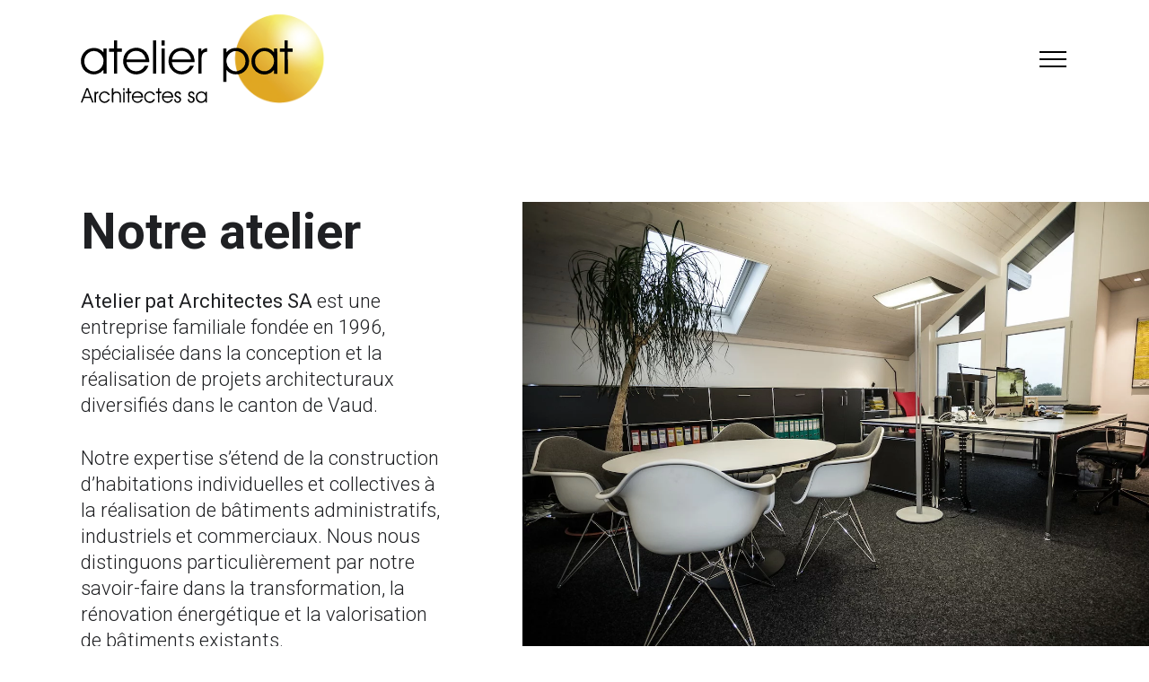

--- FILE ---
content_type: text/html; charset=UTF-8
request_url: https://www.apatsa.ch/notre-atelier/
body_size: 9181
content:
<!doctype html>
<html lang="fr-FR">
<head>
<meta charset="UTF-8">
<meta name="viewport" content="width=device-width, initial-scale=1">
<link rel="preconnect" href="https://fonts.googleapis.com">
<link rel="preconnect" href="https://fonts.gstatic.com" crossorigin>
<link href="https://fonts.googleapis.com/css2?family=Roboto:ital,wght@0,300;0,400;0,500;0,700;1,300;1,400;1,500;1,700&display=swap" rel="stylesheet">
<link rel="apple-touch-icon-precomposed" sizes="57x57" href="https://www.apatsa.ch/wp-content/themes/child/assets/images/icons/apple-touch-icon-57x57.png" />
<link rel="apple-touch-icon-precomposed" sizes="114x114" href="https://www.apatsa.ch/wp-content/themes/child/assets/images/icons/apple-touch-icon-114x114.png" />
<link rel="apple-touch-icon-precomposed" sizes="72x72" href="https://www.apatsa.ch/wp-content/themes/child/assets/images/icons/apple-touch-icon-72x72.png" />
<link rel="apple-touch-icon-precomposed" sizes="144x144" href="https://www.apatsa.ch/wp-content/themes/child/assets/images/icons/apple-touch-icon-144x144.png" />
<link rel="apple-touch-icon-precomposed" sizes="60x60" href="https://www.apatsa.ch/wp-content/themes/child/assets/images/icons/apple-touch-icon-60x60.png" />
<link rel="apple-touch-icon-precomposed" sizes="120x120" href="https://www.apatsa.ch/wp-content/themes/child/assets/images/icons/apple-touch-icon-120x120.png" />
<link rel="apple-touch-icon-precomposed" sizes="76x76" href="https://www.apatsa.ch/wp-content/themes/child/assets/images/icons/apple-touch-icon-76x76.png" />
<link rel="apple-touch-icon-precomposed" sizes="152x152" href="https://www.apatsa.ch/wp-content/themes/child/assets/images/icons/apple-touch-icon-152x152.png" />
<link rel="icon" type="image/png" href="https://www.apatsa.ch/wp-content/themes/child/assets/images/icons/favicon-196x196.png" sizes="196x196" />
<link rel="icon" type="image/png" href="https://www.apatsa.ch/wp-content/themes/child/assets/images/icons/favicon-96x96.png" sizes="96x96" />
<link rel="icon" type="image/png" href="https://www.apatsa.ch/wp-content/themes/child/assets/images/icons/favicon-32x32.png" sizes="32x32" />
<link rel="icon" type="image/png" href="https://www.apatsa.ch/wp-content/themes/child/assets/images/icons/favicon-16x16.png" sizes="16x16" />
<link rel="icon" type="image/png" href="https://www.apatsa.ch/wp-content/themes/child/assets/images/icons/favicon-128.png" sizes="128x128" />
<meta name="application-name" content="&nbsp;" />
<meta name="msapplication-TileColor" content="#FFFFFF" />
<meta name="msapplication-TileImage" content="mstile-144x144.png" />
<meta name="msapplication-square70x70logo" content="mstile-70x70.png" />
<meta name="msapplication-square150x150logo" content="mstile-150x150.png" />
<meta name="msapplication-wide310x150logo" content="mstile-310x150.png" />
<meta name="msapplication-square310x310logo" content="mstile-310x310.png" />
<meta name="keywords" content="Clarmont, Architectes, Architecte, Architecture, Morges, Région, Lausanne, Hautemorges, Suisse, Bâtiment, Construction, Projet, Design, Chantier, Villas, Immeubles, Transformations, Pied du jura, rénovations énergétiques">
<link rel="shortcut icon" type="image/x-icon" href="https://www.apatsa.ch/wp-content/themes/child/assets/images/icons/favicon.ico" />
<script type="text/javascript" src="/tarteaucitron/tarteaucitron.js"></script>
<script type="text/javascript">
tarteaucitron.init({
"privacyUrl": "",
/* Privacy policy url */
"hashtag": "#datamanagement",
/* Open the panel with this hashtag */
"cookieName": "tarteaucitron",
/* Cookie name */
"orientation": "bottom",
/* Banner position (top - bottom) */
"groupServices": false,
/* Group services by category */
"showAlertSmall": false,
/* Show the small banner on bottom right */
"cookieslist": false,
/* Show the cookie list */
"closePopup": false,
/* Show a close X on the banner */
"showIcon": false,
/* Show cookie icon to manage cookies */
//"iconSrc": "", /* Optionnal: URL or base64 encoded image */
"iconPosition": "BottomRight",
/* BottomRight, BottomLeft, TopRight and TopLeft */
"adblocker": false,
/* Show a Warning if an adblocker is detected */
"DenyAllCta": false,
/* Show the deny all button */
"AcceptAllCta": true,
/* Show the accept all button when highPrivacy on */
"highPrivacy": true,
/* HIGHLY RECOMMANDED Disable auto consent */
"handleBrowserDNTRequest": false,
/* If Do Not Track == 1, disallow all */
"removeCredit": true,
/* Remove credit link */
"moreInfoLink": false,
/* Show more info link */
"useExternalCss": false,
/* If false, the tarteaucitron.css file will be loaded */
"useExternalJs": false,
/* If false, the tarteaucitron.js file will be loaded */
//"cookieDomain": ".my-multisite-domaine.fr", /* Shared cookie for multisite */
"readmoreLink": "",
/* Change the default readmore link */
"mandatory": true,
/* Show a message about mandatory cookies */
});
var tarteaucitronForceLanguage = 'fr';
</script>
<script type="text/javascript">
tarteaucitron.user.matomoId = 4;
(tarteaucitron.job = tarteaucitron.job || []).push('matomocloud');
tarteaucitron.user.matomoHost = '//matomo.wng.ch/';
tarteaucitron.user.matomoCustomJSPath = '//matomo.wng.ch/matomo.js';
</script>
<script type="application/ld+json">
{
"@context": "https://schema.org",
"@type": "LocalBusiness",
"address": {
"@type": "PostalAddress",
"addressLocality": "Monnaz, Suisse",
"postalCode": "1125",
"streetAddress": "Rue du Village 17 B"
},
"description": "Atelier d'architecture actif dans plusieurs villes du canton de Vaud tel que Morges, Lausanne, Aubonne, le Pied du Jura et Echichens",
"image": "https://www.apatsa.ch/wp-content/themes/child/assets/images/logo-apatsa.svg",
"email": "info@apatsa.ch",
"name": "atelier pat - Architectes SA",
"telephone": "+41 21 800 92 00"
}
</script>
<meta name='robots' content='max-image-preview:large' />
<style>img:is([sizes="auto" i], [sizes^="auto," i]) { contain-intrinsic-size: 3000px 1500px }</style>
<link rel="alternate" type="application/rss+xml" title="atelier pat Architectes SA &raquo; Notre atelier Flux des commentaires" href="https://www.apatsa.ch/notre-atelier/feed/" />
<!-- <link rel='stylesheet' id='wp-block-library-css' href='https://www.apatsa.ch/wp-includes/css/dist/block-library/style.min.css?ver=6.8.3' type='text/css' media='all' /> -->
<!-- <link rel='stylesheet' id='wp-bootstrap-blocks-styles-css' href='https://www.apatsa.ch/wp-content/plugins/wp-bootstrap-blocks/build/style-index.css?ver=5.2.1' type='text/css' media='all' /> -->
<link rel="stylesheet" type="text/css" href="//www.apatsa.ch/wp-content/cache/wpfc-minified/e1yr8s0t/6kyvx.css" media="all"/>
<style id='global-styles-inline-css' type='text/css'>
:root{--wp--preset--aspect-ratio--square: 1;--wp--preset--aspect-ratio--4-3: 4/3;--wp--preset--aspect-ratio--3-4: 3/4;--wp--preset--aspect-ratio--3-2: 3/2;--wp--preset--aspect-ratio--2-3: 2/3;--wp--preset--aspect-ratio--16-9: 16/9;--wp--preset--aspect-ratio--9-16: 9/16;--wp--preset--color--black: #000000;--wp--preset--color--cyan-bluish-gray: #abb8c3;--wp--preset--color--white: #ffffff;--wp--preset--color--pale-pink: #f78da7;--wp--preset--color--vivid-red: #cf2e2e;--wp--preset--color--luminous-vivid-orange: #ff6900;--wp--preset--color--luminous-vivid-amber: #fcb900;--wp--preset--color--light-green-cyan: #7bdcb5;--wp--preset--color--vivid-green-cyan: #00d084;--wp--preset--color--pale-cyan-blue: #8ed1fc;--wp--preset--color--vivid-cyan-blue: #0693e3;--wp--preset--color--vivid-purple: #9b51e0;--wp--preset--color--main-color: #30b2a2;--wp--preset--gradient--vivid-cyan-blue-to-vivid-purple: linear-gradient(135deg,rgba(6,147,227,1) 0%,rgb(155,81,224) 100%);--wp--preset--gradient--light-green-cyan-to-vivid-green-cyan: linear-gradient(135deg,rgb(122,220,180) 0%,rgb(0,208,130) 100%);--wp--preset--gradient--luminous-vivid-amber-to-luminous-vivid-orange: linear-gradient(135deg,rgba(252,185,0,1) 0%,rgba(255,105,0,1) 100%);--wp--preset--gradient--luminous-vivid-orange-to-vivid-red: linear-gradient(135deg,rgba(255,105,0,1) 0%,rgb(207,46,46) 100%);--wp--preset--gradient--very-light-gray-to-cyan-bluish-gray: linear-gradient(135deg,rgb(238,238,238) 0%,rgb(169,184,195) 100%);--wp--preset--gradient--cool-to-warm-spectrum: linear-gradient(135deg,rgb(74,234,220) 0%,rgb(151,120,209) 20%,rgb(207,42,186) 40%,rgb(238,44,130) 60%,rgb(251,105,98) 80%,rgb(254,248,76) 100%);--wp--preset--gradient--blush-light-purple: linear-gradient(135deg,rgb(255,206,236) 0%,rgb(152,150,240) 100%);--wp--preset--gradient--blush-bordeaux: linear-gradient(135deg,rgb(254,205,165) 0%,rgb(254,45,45) 50%,rgb(107,0,62) 100%);--wp--preset--gradient--luminous-dusk: linear-gradient(135deg,rgb(255,203,112) 0%,rgb(199,81,192) 50%,rgb(65,88,208) 100%);--wp--preset--gradient--pale-ocean: linear-gradient(135deg,rgb(255,245,203) 0%,rgb(182,227,212) 50%,rgb(51,167,181) 100%);--wp--preset--gradient--electric-grass: linear-gradient(135deg,rgb(202,248,128) 0%,rgb(113,206,126) 100%);--wp--preset--gradient--midnight: linear-gradient(135deg,rgb(2,3,129) 0%,rgb(40,116,252) 100%);--wp--preset--font-size--small: 13px;--wp--preset--font-size--medium: 20px;--wp--preset--font-size--large: 36px;--wp--preset--font-size--x-large: 42px;--wp--preset--spacing--20: 0.44rem;--wp--preset--spacing--30: 0.67rem;--wp--preset--spacing--40: 1rem;--wp--preset--spacing--50: 1.5rem;--wp--preset--spacing--60: 2.25rem;--wp--preset--spacing--70: 3.38rem;--wp--preset--spacing--80: 5.06rem;--wp--preset--shadow--natural: 6px 6px 9px rgba(0, 0, 0, 0.2);--wp--preset--shadow--deep: 12px 12px 50px rgba(0, 0, 0, 0.4);--wp--preset--shadow--sharp: 6px 6px 0px rgba(0, 0, 0, 0.2);--wp--preset--shadow--outlined: 6px 6px 0px -3px rgba(255, 255, 255, 1), 6px 6px rgba(0, 0, 0, 1);--wp--preset--shadow--crisp: 6px 6px 0px rgba(0, 0, 0, 1);}:where(body) { margin: 0; }.wp-site-blocks > .alignleft { float: left; margin-right: 2em; }.wp-site-blocks > .alignright { float: right; margin-left: 2em; }.wp-site-blocks > .aligncenter { justify-content: center; margin-left: auto; margin-right: auto; }:where(.is-layout-flex){gap: 0.5em;}:where(.is-layout-grid){gap: 0.5em;}.is-layout-flow > .alignleft{float: left;margin-inline-start: 0;margin-inline-end: 2em;}.is-layout-flow > .alignright{float: right;margin-inline-start: 2em;margin-inline-end: 0;}.is-layout-flow > .aligncenter{margin-left: auto !important;margin-right: auto !important;}.is-layout-constrained > .alignleft{float: left;margin-inline-start: 0;margin-inline-end: 2em;}.is-layout-constrained > .alignright{float: right;margin-inline-start: 2em;margin-inline-end: 0;}.is-layout-constrained > .aligncenter{margin-left: auto !important;margin-right: auto !important;}.is-layout-constrained > :where(:not(.alignleft):not(.alignright):not(.alignfull)){margin-left: auto !important;margin-right: auto !important;}body .is-layout-flex{display: flex;}.is-layout-flex{flex-wrap: wrap;align-items: center;}.is-layout-flex > :is(*, div){margin: 0;}body .is-layout-grid{display: grid;}.is-layout-grid > :is(*, div){margin: 0;}body{padding-top: 0px;padding-right: 0px;padding-bottom: 0px;padding-left: 0px;}a:where(:not(.wp-element-button)){text-decoration: underline;}:root :where(.wp-element-button, .wp-block-button__link){background-color: #32373c;border-width: 0;color: #fff;font-family: inherit;font-size: inherit;line-height: inherit;padding: calc(0.667em + 2px) calc(1.333em + 2px);text-decoration: none;}.has-black-color{color: var(--wp--preset--color--black) !important;}.has-cyan-bluish-gray-color{color: var(--wp--preset--color--cyan-bluish-gray) !important;}.has-white-color{color: var(--wp--preset--color--white) !important;}.has-pale-pink-color{color: var(--wp--preset--color--pale-pink) !important;}.has-vivid-red-color{color: var(--wp--preset--color--vivid-red) !important;}.has-luminous-vivid-orange-color{color: var(--wp--preset--color--luminous-vivid-orange) !important;}.has-luminous-vivid-amber-color{color: var(--wp--preset--color--luminous-vivid-amber) !important;}.has-light-green-cyan-color{color: var(--wp--preset--color--light-green-cyan) !important;}.has-vivid-green-cyan-color{color: var(--wp--preset--color--vivid-green-cyan) !important;}.has-pale-cyan-blue-color{color: var(--wp--preset--color--pale-cyan-blue) !important;}.has-vivid-cyan-blue-color{color: var(--wp--preset--color--vivid-cyan-blue) !important;}.has-vivid-purple-color{color: var(--wp--preset--color--vivid-purple) !important;}.has-main-color-color{color: var(--wp--preset--color--main-color) !important;}.has-black-background-color{background-color: var(--wp--preset--color--black) !important;}.has-cyan-bluish-gray-background-color{background-color: var(--wp--preset--color--cyan-bluish-gray) !important;}.has-white-background-color{background-color: var(--wp--preset--color--white) !important;}.has-pale-pink-background-color{background-color: var(--wp--preset--color--pale-pink) !important;}.has-vivid-red-background-color{background-color: var(--wp--preset--color--vivid-red) !important;}.has-luminous-vivid-orange-background-color{background-color: var(--wp--preset--color--luminous-vivid-orange) !important;}.has-luminous-vivid-amber-background-color{background-color: var(--wp--preset--color--luminous-vivid-amber) !important;}.has-light-green-cyan-background-color{background-color: var(--wp--preset--color--light-green-cyan) !important;}.has-vivid-green-cyan-background-color{background-color: var(--wp--preset--color--vivid-green-cyan) !important;}.has-pale-cyan-blue-background-color{background-color: var(--wp--preset--color--pale-cyan-blue) !important;}.has-vivid-cyan-blue-background-color{background-color: var(--wp--preset--color--vivid-cyan-blue) !important;}.has-vivid-purple-background-color{background-color: var(--wp--preset--color--vivid-purple) !important;}.has-main-color-background-color{background-color: var(--wp--preset--color--main-color) !important;}.has-black-border-color{border-color: var(--wp--preset--color--black) !important;}.has-cyan-bluish-gray-border-color{border-color: var(--wp--preset--color--cyan-bluish-gray) !important;}.has-white-border-color{border-color: var(--wp--preset--color--white) !important;}.has-pale-pink-border-color{border-color: var(--wp--preset--color--pale-pink) !important;}.has-vivid-red-border-color{border-color: var(--wp--preset--color--vivid-red) !important;}.has-luminous-vivid-orange-border-color{border-color: var(--wp--preset--color--luminous-vivid-orange) !important;}.has-luminous-vivid-amber-border-color{border-color: var(--wp--preset--color--luminous-vivid-amber) !important;}.has-light-green-cyan-border-color{border-color: var(--wp--preset--color--light-green-cyan) !important;}.has-vivid-green-cyan-border-color{border-color: var(--wp--preset--color--vivid-green-cyan) !important;}.has-pale-cyan-blue-border-color{border-color: var(--wp--preset--color--pale-cyan-blue) !important;}.has-vivid-cyan-blue-border-color{border-color: var(--wp--preset--color--vivid-cyan-blue) !important;}.has-vivid-purple-border-color{border-color: var(--wp--preset--color--vivid-purple) !important;}.has-main-color-border-color{border-color: var(--wp--preset--color--main-color) !important;}.has-vivid-cyan-blue-to-vivid-purple-gradient-background{background: var(--wp--preset--gradient--vivid-cyan-blue-to-vivid-purple) !important;}.has-light-green-cyan-to-vivid-green-cyan-gradient-background{background: var(--wp--preset--gradient--light-green-cyan-to-vivid-green-cyan) !important;}.has-luminous-vivid-amber-to-luminous-vivid-orange-gradient-background{background: var(--wp--preset--gradient--luminous-vivid-amber-to-luminous-vivid-orange) !important;}.has-luminous-vivid-orange-to-vivid-red-gradient-background{background: var(--wp--preset--gradient--luminous-vivid-orange-to-vivid-red) !important;}.has-very-light-gray-to-cyan-bluish-gray-gradient-background{background: var(--wp--preset--gradient--very-light-gray-to-cyan-bluish-gray) !important;}.has-cool-to-warm-spectrum-gradient-background{background: var(--wp--preset--gradient--cool-to-warm-spectrum) !important;}.has-blush-light-purple-gradient-background{background: var(--wp--preset--gradient--blush-light-purple) !important;}.has-blush-bordeaux-gradient-background{background: var(--wp--preset--gradient--blush-bordeaux) !important;}.has-luminous-dusk-gradient-background{background: var(--wp--preset--gradient--luminous-dusk) !important;}.has-pale-ocean-gradient-background{background: var(--wp--preset--gradient--pale-ocean) !important;}.has-electric-grass-gradient-background{background: var(--wp--preset--gradient--electric-grass) !important;}.has-midnight-gradient-background{background: var(--wp--preset--gradient--midnight) !important;}.has-small-font-size{font-size: var(--wp--preset--font-size--small) !important;}.has-medium-font-size{font-size: var(--wp--preset--font-size--medium) !important;}.has-large-font-size{font-size: var(--wp--preset--font-size--large) !important;}.has-x-large-font-size{font-size: var(--wp--preset--font-size--x-large) !important;}
:where(.wp-block-post-template.is-layout-flex){gap: 1.25em;}:where(.wp-block-post-template.is-layout-grid){gap: 1.25em;}
:where(.wp-block-columns.is-layout-flex){gap: 2em;}:where(.wp-block-columns.is-layout-grid){gap: 2em;}
:root :where(.wp-block-pullquote){font-size: 1.5em;line-height: 1.6;}
</style>
<!-- <link rel='stylesheet' id='contact-form-7-css' href='https://www.apatsa.ch/wp-content/plugins/contact-form-7/includes/css/styles.css?ver=6.1.3' type='text/css' media='all' /> -->
<!-- <link rel='stylesheet' id='std-bootstrap-reboot-css' href='https://www.apatsa.ch/wp-content/themes/base/assets/styles/vendor/bootstrap-reboot.min.css?ver=6.8.3' type='text/css' media='all' /> -->
<!-- <link rel='stylesheet' id='std-bootstrap-css' href='https://www.apatsa.ch/wp-content/themes/base/assets/styles/vendor/bootstrap-grid.min.css?ver=6.8.3' type='text/css' media='all' /> -->
<!-- <link rel='stylesheet' id='std-slick-css' href='https://www.apatsa.ch/wp-content/themes/base/assets/styles/vendor/slick.css?ver=6.8.3' type='text/css' media='all' /> -->
<!-- <link rel='stylesheet' id='std-lightgallery-css' href='https://www.apatsa.ch/wp-content/themes/base/assets/styles/vendor/lightgallery.min.css?ver=6.8.3' type='text/css' media='all' /> -->
<!-- <link rel='stylesheet' id='jquery-lazyloadxt-spinner-css-css' href='//www.apatsa.ch/wp-content/plugins/a3-lazy-load/assets/css/jquery.lazyloadxt.spinner.css?ver=6.8.3' type='text/css' media='all' /> -->
<!-- <link rel='stylesheet' id='a3a3_lazy_load-css' href='//www.apatsa.ch/wp-content/uploads/sass/a3_lazy_load.min.css?ver=1694683523' type='text/css' media='all' /> -->
<!-- <link rel='stylesheet' id='std-icomoon-css' href='https://www.apatsa.ch/wp-content/themes/child/assets/styles/vendor/icomoon.css?ver=6.8.3' type='text/css' media='all' /> -->
<!-- <link rel='stylesheet' id='std-aos-css' href='https://www.apatsa.ch/wp-content/themes/child/assets/styles/vendor/aos.css?ver=6.8.3' type='text/css' media='all' /> -->
<!-- <link rel='stylesheet' id='std-main-style-css' href='https://www.apatsa.ch/wp-content/themes/child/assets/styles/main.css?ver=6.8.3' type='text/css' media='all' /> -->
<link rel="stylesheet" type="text/css" href="//www.apatsa.ch/wp-content/cache/wpfc-minified/g02a2jo/6kyvx.css" media="all"/>
<script src='//www.apatsa.ch/wp-content/cache/wpfc-minified/fdjsuqau/6kyvx.js' type="text/javascript"></script>
<!-- <script type="text/javascript" src="https://www.apatsa.ch/wp-includes/js/jquery/jquery.min.js?ver=3.7.1" id="jquery-core-js"></script> -->
<!-- <script type="text/javascript" src="https://www.apatsa.ch/wp-content/themes/child/assets/scripts/vendor/aos.js?ver=1" id="std-aos-js"></script> -->
<script type="text/javascript" id="std-main-js-extra">
/* <![CDATA[ */
var ajax = {"ajaxurl":"https:\/\/www.apatsa.ch\/wp-admin\/admin-ajax.php"};
/* ]]> */
</script>
<script src='//www.apatsa.ch/wp-content/cache/wpfc-minified/200ib5x2/6kyvx.js' type="text/javascript"></script>
<!-- <script type="text/javascript" src="https://www.apatsa.ch/wp-content/themes/child/assets/scripts/main.js?ver=1" id="std-main-js"></script> -->
<!-- <script type="text/javascript" src="https://www.apatsa.ch/wp-content/themes/base/assets/scripts/vendor/slick.min.js?ver=1" id="std-slick-js"></script> -->
<!-- <script type="text/javascript" src="https://www.apatsa.ch/wp-content/themes/base/assets/scripts/vendor/lightgallery-all.min.js?ver=1" id="std-lightgallery-js"></script> -->
<link rel="https://api.w.org/" href="https://www.apatsa.ch/wp-json/" /><link rel="alternate" title="JSON" type="application/json" href="https://www.apatsa.ch/wp-json/wp/v2/pages/6" /><link rel="EditURI" type="application/rsd+xml" title="RSD" href="https://www.apatsa.ch/xmlrpc.php?rsd" />
<link rel="canonical" href="https://www.apatsa.ch/notre-atelier/" />
<link rel='shortlink' href='https://www.apatsa.ch/?p=6' />
<link rel="alternate" title="oEmbed (JSON)" type="application/json+oembed" href="https://www.apatsa.ch/wp-json/oembed/1.0/embed?url=https%3A%2F%2Fwww.apatsa.ch%2Fnotre-atelier%2F" />
<link rel="alternate" title="oEmbed (XML)" type="text/xml+oembed" href="https://www.apatsa.ch/wp-json/oembed/1.0/embed?url=https%3A%2F%2Fwww.apatsa.ch%2Fnotre-atelier%2F&#038;format=xml" />
<script type="text/javascript">
(function(url){
if(/(?:Chrome\/26\.0\.1410\.63 Safari\/537\.31|WordfenceTestMonBot)/.test(navigator.userAgent)){ return; }
var addEvent = function(evt, handler) {
if (window.addEventListener) {
document.addEventListener(evt, handler, false);
} else if (window.attachEvent) {
document.attachEvent('on' + evt, handler);
}
};
var removeEvent = function(evt, handler) {
if (window.removeEventListener) {
document.removeEventListener(evt, handler, false);
} else if (window.detachEvent) {
document.detachEvent('on' + evt, handler);
}
};
var evts = 'contextmenu dblclick drag dragend dragenter dragleave dragover dragstart drop keydown keypress keyup mousedown mousemove mouseout mouseover mouseup mousewheel scroll'.split(' ');
var logHuman = function() {
if (window.wfLogHumanRan) { return; }
window.wfLogHumanRan = true;
var wfscr = document.createElement('script');
wfscr.type = 'text/javascript';
wfscr.async = true;
wfscr.src = url + '&r=' + Math.random();
(document.getElementsByTagName('head')[0]||document.getElementsByTagName('body')[0]).appendChild(wfscr);
for (var i = 0; i < evts.length; i++) {
removeEvent(evts[i], logHuman);
}
};
for (var i = 0; i < evts.length; i++) {
addEvent(evts[i], logHuman);
}
})('//www.apatsa.ch/?wordfence_lh=1&hid=CB8CF3FCBC553772ABA599701727C1D7');
</script></head>
<body class="wp-singular page-template-default page page-id-6 wp-theme-base wp-child-theme-child">
<noscript>
<style>
*[data-aos]:not(.lazy-hidden) {
display: block !important;
opacity: 1 !important;
visibility: visible !important;
transform: none !important;
}
.slider-outer .slider {
opacity: 1 !important;
transform: none !important;
}
.is-style-animate-down,
.is-style-animate-up {
opacity: 1 !important;
transform: none !important;
}
.diapo {
display: none !important;
}
#website-menu {
transform: none !important;
}
.slider .slide:after {
display: none;
}
.slider .slide {
-webkit-filter: grayscale(0%);
filter: grayscale(0%);
}
img[data-lazy-type="image"] {
display: none !important;
}
</style>
</noscript>
<header id="website-menu">
<div class="menu-content container">
<div class="logo-area">
<a href="https://www.apatsa.ch" class="custom-logo-link">
<img src="https://www.apatsa.ch/wp-content/themes/child/assets/images/logo-apatsa.svg" class="custom-logo" alt="Logo Apatsa">
</a>
<a href="https://www.apatsa.ch" class="white-logo">
<img src="https://www.apatsa.ch/wp-content/themes/child/assets/images/logo-apatsa-white.svg"  class="custom-logo" alt="Logo Apatsa">
</a>
</div>
<a href="#cd-nav" class="cd-nav-trigger">
<span class="cd-nav-icon"></span>
<svg x="0px" y="0px" width="54px" height="54px" viewBox="0 0 54 54">
<circle fill="transparent" stroke="#ffffff" stroke-width="2" cx="27" cy="27" r="25" stroke-dasharray="157 157" stroke-dashoffset="157"></circle>
</svg>
</a>
</div>
</header>
<div id="cd-nav" class="cd-nav">
<div class="cd-navigation-wrapper">
<div class="cd-navigation-inner">
<div class="main-menu-outer"><ul id="main-menu-inner" class="main-menu-inner"><li id="menu-item-59" class="menu-item menu-item-type-post_type menu-item-object-page menu-item-home menu-item-59"><a href="https://www.apatsa.ch/">Accueil</a></li>
<li id="menu-item-58" class="menu-item menu-item-type-post_type menu-item-object-page current-menu-item page_item page-item-6 current_page_item menu-item-58"><a href="https://www.apatsa.ch/notre-atelier/" aria-current="page">Notre atelier</a></li>
<li id="menu-item-120" class="menu-item menu-item-type-post_type menu-item-object-page menu-item-120"><a href="https://www.apatsa.ch/nos-realisations/">Nos réalisations</a></li>
<li id="menu-item-55" class="menu-item menu-item-type-post_type menu-item-object-page menu-item-55"><a href="https://www.apatsa.ch/contact/">Nous contacter</a></li>
</ul></div>			<ul class="contact-info">
<li><a href="tel:+41 21 800 92 00" class="border-link-white">+41 21 800 92 00</a></li>
<li><a href="mailto:info@apatsa.ch" class="border-link-white">Info@apatsa.ch</a></li>
</ul>
</div>
</div> <!-- .cd-navigation-wrapper -->
</div> <!-- .cd-nav -->
<main class="main-content ">
<div class="container">
<div class="wp-bootstrap-blocks-row row is-style-margin-after">
<div class="col-12 col-lg-5 is-style-animate-down">
<h1 style="text-align: justify;">Notre atelier</h1>
<p><strong>Atelier pat Architectes SA</strong> est une entreprise familiale fondée en 1996, spécialisée dans la conception et la réalisation de projets architecturaux diversifiés dans le canton de Vaud.</p>
<p>Notre expertise s’étend de la construction d’habitations individuelles et collectives à la réalisation de bâtiments administratifs, industriels et commerciaux. Nous nous distinguons particulièrement par notre savoir-faire dans la transformation, la rénovation énergétique et la valorisation de bâtiments existants.</p>
<p>Nous privilégions une architecture esthétique et fonctionnelle, en harmonie avec le patrimoine bâti, tout en intégrant pleinement les enjeux environnementaux actuels. À chaque étape, le maître de l’ouvrage est au cœur de notre démarche, garantissant des solutions sur mesure, adaptées à ses besoins spécifiques.</p>
<p>Forts de bientôt 30 ans d’expérience, nous cultivons des valeurs de confiance, d’écoute et de rigueur. Le suivi minutieux des travaux ainsi que le respect des budgets et des délais font partie de nos engagements fondamentaux.</p>
<p>Implantés depuis de nombreuses années dans la région du Pied du Jura, nous favorisons les partenariats locaux et collaborons avec des entreprises de confiance. Cette approche garantit des prestations de qualité tout en soutenant le tissu économique local.</p>
<p>Notre équipe, composée de dix professionnels aux compétences complémentaires, vous accompagne à chaque étape du projet, de l’étude de faisabilité à la réalisation finale, en donnant vie à vos idées et en concrétisant vos aspirations.</p>
</div>
<div class="col-12 col-lg-7 is-style-animate-down">
<figure class="wp-block-image size-full is-resized is-style-overflow-img"><img fetchpriority="high" decoding="async" width="1500" height="1000" src="//www.apatsa.ch/wp-content/plugins/a3-lazy-load/assets/images/lazy_placeholder.gif" data-lazy-type="image" data-src="https://www.apatsa.ch/wp-content/uploads/02.jpg" alt="" class="lazy lazy-hidden wp-image-2487" style="width:807px;height:537px" srcset="" data-srcset="https://www.apatsa.ch/wp-content/uploads/02.jpg 1500w, https://www.apatsa.ch/wp-content/uploads/02-300x200.jpg 300w, https://www.apatsa.ch/wp-content/uploads/02-1024x683.jpg 1024w, https://www.apatsa.ch/wp-content/uploads/02-768x512.jpg 768w" sizes="(max-width: 1500px) 100vw, 1500px" /><noscript><img fetchpriority="high" decoding="async" width="1500" height="1000" src="https://www.apatsa.ch/wp-content/uploads/02.jpg" alt="" class="wp-image-2487" style="width:807px;height:537px" srcset="https://www.apatsa.ch/wp-content/uploads/02.jpg 1500w, https://www.apatsa.ch/wp-content/uploads/02-300x200.jpg 300w, https://www.apatsa.ch/wp-content/uploads/02-1024x683.jpg 1024w, https://www.apatsa.ch/wp-content/uploads/02-768x512.jpg 768w" sizes="(max-width: 1500px) 100vw, 1500px" /></noscript><figcaption class="wp-element-caption">atelier pat Architectes SA</figcaption></figure>
</div>
</div>
<div class="wp-block-group is-style-gray-section is-layout-flow wp-block-group-is-layout-flow">
<div class="team ">
<div class="row">
<div class="member col-md-6 col-lg-4" data-aos="fade-up">
<div class="member-content">
<div class="member-content-header">
<h3>Patrice Guenat</h3>
<p>Fondateur du bureau &#8211; Directeur &#038; administrateur</p>
</div>
<a href="mailto:patrice.guenat@apatsa.ch" class="border-link">patrice.guenat@apatsa.ch</a>
</div>
</div>
<div class="member col-md-6 col-lg-4" data-aos="fade-up">
<div class="member-content">
<div class="member-content-header">
<h3>Raphaël Guenat</h3>
<p>Architecte HES/SIA &#8211; REG B &#8211; Directeur &#038; administrateur</p>
</div>
<a href="mailto:raphael.guenat@apatsa.ch" class="border-link">raphael.guenat@apatsa.ch</a>
</div>
</div>
<div class="member col-md-6 col-lg-4" data-aos="fade-up">
<div class="member-content">
<div class="member-content-header">
<h3>Yannick Jouan</h3>
<p>Technicien architecte ES</p>
</div>
<a href="mailto:yannick.jouan@apatsa.ch" class="border-link">yannick.jouan@apatsa.ch</a>
</div>
</div>
<div class="member col-md-6 col-lg-4" data-aos="fade-up">
<div class="member-content">
<div class="member-content-header">
<h3>Charlotte Lefebvre</h3>
<p>Architecte HMONP</p>
</div>
<a href="mailto:charlotte.lefebvre@apatsa.ch" class="border-link">charlotte.lefebvre@apatsa.ch</a>
</div>
</div>
<div class="member col-md-6 col-lg-4" data-aos="fade-up">
<div class="member-content">
<div class="member-content-header">
<h3>Manon Zanardi</h3>
<p>Architecte DE</p>
</div>
<a href="mailto:manon.zanardi@apatsa.ch" class="border-link">manon.zanardi@apatsa.ch</a>
</div>
</div>
<div class="member col-md-6 col-lg-4" data-aos="fade-up">
<div class="member-content">
<div class="member-content-header">
<h3>Emilie Roh</h3>
<p>Dessinatrice en bâtiment</p>
</div>
<a href="mailto:emilie.roh@apatsa.ch" class="border-link">emilie.roh@apatsa.ch</a>
</div>
</div>
<div class="member col-md-6 col-lg-4" data-aos="fade-up">
<div class="member-content">
<div class="member-content-header">
<h3>Laurie Fuchs</h3>
<p>Architecte HES</p>
</div>
<a href="mailto:laurie.fuchs@apatsa.ch" class="border-link">laurie.fuchs@apatsa.ch</a>
</div>
</div>
<div class="member col-md-6 col-lg-4" data-aos="fade-up">
<div class="member-content">
<div class="member-content-header">
<h3>Tina Luche</h3>
<p>Architecte HES</p>
</div>
<a href="mailto:tina.luche@apatsa.ch" class="border-link">tina.luche@apatsa.ch</a>
</div>
</div>
<div class="member col-md-6 col-lg-4" data-aos="fade-up">
<div class="member-content">
<div class="member-content-header">
<h3>Géraldine Fustier</h3>
<p>Secrétariat</p>
</div>
<a href="mailto:geraldine.fustier@apatsa.ch" class="border-link">geraldine.fustier@apatsa.ch</a>
</div>
</div>
<div class="member col-md-6 col-lg-4" data-aos="fade-up">
<div class="member-content">
<div class="member-content-header">
<h3>Rosaria Charlet</h3>
<p>Secrétariat &#038; comptabilité</p>
</div>
<a href="mailto:rosaria.charlet@apatsa.ch" class="border-link">rosaria.charlet@apatsa.ch</a>
</div>
</div>
</div>
</div>
</div>
<p></p>
</div>
    <footer id="footer" class="footer">
<div class="container">
<div class="row">
<div class="col-md-6 footer-col-1">
<div class="footer-contact">
<section id="block-5" class="widget widget_block widget_text">
<p><a href="tel: +41 21 800 92 00" data-type="tel" data-id="tel: +41 21 800 92 00">+41 21 800 92 00</a><br><a href="mailto:info@apatsa.ch">info@apatsa.ch</a></p>
</section><section id="block-6" class="widget widget_block widget_text">
<p>Atelier pat Architectes SA<br>Rue du Village 17 B - Monnaz<br>Case postale<br>1110 Morges 1</p>
</section>                    </div>
<div class="copyright d-none d-md-block">
<section id="block-4" class="widget widget_block widget_text">
<p>© 2025 - Atelier pat Architectes SA - Une création <a href="https://www.wng.ch/accueil" data-type="URL" data-id="https://www.wng.ch/accueil" target="_blank" rel="noreferrer noopener">WNG agence digitale</a> - <a href="#datamanagement" data-type="internal" data-id="#datamanagement">Gestion des données</a></p>
</section>                    </div>
</div>
<div class="col-md-6 footer-col-2">
<section id="block-7" class="widget widget_block widget_media_image">
<figure class="wp-block-image size-full is-style-width-100"><a href="https://www.google.com/maps/place/Atelier+Pat+Architectes+SA/@46.5287774,6.4776493,17z/data=!4m5!3m4!1s0x478c36227338bffd:0x9912f160c71c59ee!8m2!3d46.5287774!4d6.479838" target="_blank"><img loading="lazy" decoding="async" width="1305" height="560" src="//www.apatsa.ch/wp-content/plugins/a3-lazy-load/assets/images/lazy_placeholder.gif" data-lazy-type="image" data-src="https://www.apatsa.ch/wp-content/uploads/apatsa-map.jpg" alt="" class="lazy lazy-hidden wp-image-2458" srcset="" data-srcset="https://www.apatsa.ch/wp-content/uploads/apatsa-map.jpg 1305w, https://www.apatsa.ch/wp-content/uploads/apatsa-map-300x129.jpg 300w, https://www.apatsa.ch/wp-content/uploads/apatsa-map-1024x439.jpg 1024w, https://www.apatsa.ch/wp-content/uploads/apatsa-map-768x330.jpg 768w" sizes="auto, (max-width: 1305px) 100vw, 1305px" /><noscript><img loading="lazy" decoding="async" width="1305" height="560" src="https://www.apatsa.ch/wp-content/uploads/apatsa-map.jpg" alt="" class="wp-image-2458" srcset="https://www.apatsa.ch/wp-content/uploads/apatsa-map.jpg 1305w, https://www.apatsa.ch/wp-content/uploads/apatsa-map-300x129.jpg 300w, https://www.apatsa.ch/wp-content/uploads/apatsa-map-1024x439.jpg 1024w, https://www.apatsa.ch/wp-content/uploads/apatsa-map-768x330.jpg 768w" sizes="auto, (max-width: 1305px) 100vw, 1305px" /></noscript></a></figure>
</section>                    <div class="copyright d-block d-md-none">
<section id="block-4" class="widget widget_block widget_text">
<p>© 2025 - Atelier pat Architectes SA - Une création <a href="https://www.wng.ch/accueil" data-type="URL" data-id="https://www.wng.ch/accueil" target="_blank" rel="noreferrer noopener">WNG agence digitale</a> - <a href="#datamanagement" data-type="internal" data-id="#datamanagement">Gestion des données</a></p>
</section>                    </div>
</div>
</div>
</div>
</footer>
</main>
<div id="cursor">
<div class="cursor__circle"></div>
</div>
<script type="speculationrules">
{"prefetch":[{"source":"document","where":{"and":[{"href_matches":"\/*"},{"not":{"href_matches":["\/wp-*.php","\/wp-admin\/*","\/wp-content\/uploads\/*","\/wp-content\/*","\/wp-content\/plugins\/*","\/wp-content\/themes\/child\/*","\/wp-content\/themes\/base\/*","\/*\\?(.+)"]}},{"not":{"selector_matches":"a[rel~=\"nofollow\"]"}},{"not":{"selector_matches":".no-prefetch, .no-prefetch a"}}]},"eagerness":"conservative"}]}
</script>
<script type="text/javascript" src="https://www.apatsa.ch/wp-includes/js/dist/hooks.min.js?ver=4d63a3d491d11ffd8ac6" id="wp-hooks-js"></script>
<script type="text/javascript" src="https://www.apatsa.ch/wp-includes/js/dist/i18n.min.js?ver=5e580eb46a90c2b997e6" id="wp-i18n-js"></script>
<script type="text/javascript" id="wp-i18n-js-after">
/* <![CDATA[ */
wp.i18n.setLocaleData( { 'text direction\u0004ltr': [ 'ltr' ] } );
/* ]]> */
</script>
<script type="text/javascript" src="https://www.apatsa.ch/wp-content/plugins/contact-form-7/includes/swv/js/index.js?ver=6.1.3" id="swv-js"></script>
<script type="text/javascript" id="contact-form-7-js-translations">
/* <![CDATA[ */
( function( domain, translations ) {
var localeData = translations.locale_data[ domain ] || translations.locale_data.messages;
localeData[""].domain = domain;
wp.i18n.setLocaleData( localeData, domain );
} )( "contact-form-7", {"translation-revision-date":"2025-02-06 12:02:14+0000","generator":"GlotPress\/4.0.1","domain":"messages","locale_data":{"messages":{"":{"domain":"messages","plural-forms":"nplurals=2; plural=n > 1;","lang":"fr"},"This contact form is placed in the wrong place.":["Ce formulaire de contact est plac\u00e9 dans un mauvais endroit."],"Error:":["Erreur\u00a0:"]}},"comment":{"reference":"includes\/js\/index.js"}} );
/* ]]> */
</script>
<script type="text/javascript" id="contact-form-7-js-before">
/* <![CDATA[ */
var wpcf7 = {
"api": {
"root": "https:\/\/www.apatsa.ch\/wp-json\/",
"namespace": "contact-form-7\/v1"
}
};
/* ]]> */
</script>
<script type="text/javascript" src="https://www.apatsa.ch/wp-content/plugins/contact-form-7/includes/js/index.js?ver=6.1.3" id="contact-form-7-js"></script>
<script type="text/javascript" id="jquery-lazyloadxt-js-extra">
/* <![CDATA[ */
var a3_lazyload_params = {"apply_images":"1","apply_videos":"1"};
/* ]]> */
</script>
<script type="text/javascript" src="//www.apatsa.ch/wp-content/plugins/a3-lazy-load/assets/js/jquery.lazyloadxt.extra.min.js?ver=2.7.6" id="jquery-lazyloadxt-js"></script>
<script type="text/javascript" src="//www.apatsa.ch/wp-content/plugins/a3-lazy-load/assets/js/jquery.lazyloadxt.srcset.min.js?ver=2.7.6" id="jquery-lazyloadxt-srcset-js"></script>
<script type="text/javascript" id="jquery-lazyloadxt-extend-js-extra">
/* <![CDATA[ */
var a3_lazyload_extend_params = {"edgeY":"100","horizontal_container_classnames":""};
/* ]]> */
</script>
<script type="text/javascript" src="//www.apatsa.ch/wp-content/plugins/a3-lazy-load/assets/js/jquery.lazyloadxt.extend.js?ver=2.7.6" id="jquery-lazyloadxt-extend-js"></script>
<script type="text/javascript" src="https://www.google.com/recaptcha/api.js?render=6Le26bEaAAAAAOG6wbr6qkBGjm_wdUllYKtVAatD&amp;ver=3.0" id="google-recaptcha-js"></script>
<script type="text/javascript" src="https://www.apatsa.ch/wp-includes/js/dist/vendor/wp-polyfill.min.js?ver=3.15.0" id="wp-polyfill-js"></script>
<script type="text/javascript" id="wpcf7-recaptcha-js-before">
/* <![CDATA[ */
var wpcf7_recaptcha = {
"sitekey": "6Le26bEaAAAAAOG6wbr6qkBGjm_wdUllYKtVAatD",
"actions": {
"homepage": "homepage",
"contactform": "contactform"
}
};
/* ]]> */
</script>
<script type="text/javascript" src="https://www.apatsa.ch/wp-content/plugins/contact-form-7/modules/recaptcha/index.js?ver=6.1.3" id="wpcf7-recaptcha-js"></script>
</body>
</html><!-- WP Fastest Cache file was created in 0.158 seconds, on 17 November 2025 @ 16 h 51 min -->

--- FILE ---
content_type: text/html; charset=utf-8
request_url: https://www.google.com/recaptcha/api2/anchor?ar=1&k=6Le26bEaAAAAAOG6wbr6qkBGjm_wdUllYKtVAatD&co=aHR0cHM6Ly93d3cuYXBhdHNhLmNoOjQ0Mw..&hl=en&v=PoyoqOPhxBO7pBk68S4YbpHZ&size=invisible&anchor-ms=20000&execute-ms=30000&cb=fonhz0i8a7gz
body_size: 49756
content:
<!DOCTYPE HTML><html dir="ltr" lang="en"><head><meta http-equiv="Content-Type" content="text/html; charset=UTF-8">
<meta http-equiv="X-UA-Compatible" content="IE=edge">
<title>reCAPTCHA</title>
<style type="text/css">
/* cyrillic-ext */
@font-face {
  font-family: 'Roboto';
  font-style: normal;
  font-weight: 400;
  font-stretch: 100%;
  src: url(//fonts.gstatic.com/s/roboto/v48/KFO7CnqEu92Fr1ME7kSn66aGLdTylUAMa3GUBHMdazTgWw.woff2) format('woff2');
  unicode-range: U+0460-052F, U+1C80-1C8A, U+20B4, U+2DE0-2DFF, U+A640-A69F, U+FE2E-FE2F;
}
/* cyrillic */
@font-face {
  font-family: 'Roboto';
  font-style: normal;
  font-weight: 400;
  font-stretch: 100%;
  src: url(//fonts.gstatic.com/s/roboto/v48/KFO7CnqEu92Fr1ME7kSn66aGLdTylUAMa3iUBHMdazTgWw.woff2) format('woff2');
  unicode-range: U+0301, U+0400-045F, U+0490-0491, U+04B0-04B1, U+2116;
}
/* greek-ext */
@font-face {
  font-family: 'Roboto';
  font-style: normal;
  font-weight: 400;
  font-stretch: 100%;
  src: url(//fonts.gstatic.com/s/roboto/v48/KFO7CnqEu92Fr1ME7kSn66aGLdTylUAMa3CUBHMdazTgWw.woff2) format('woff2');
  unicode-range: U+1F00-1FFF;
}
/* greek */
@font-face {
  font-family: 'Roboto';
  font-style: normal;
  font-weight: 400;
  font-stretch: 100%;
  src: url(//fonts.gstatic.com/s/roboto/v48/KFO7CnqEu92Fr1ME7kSn66aGLdTylUAMa3-UBHMdazTgWw.woff2) format('woff2');
  unicode-range: U+0370-0377, U+037A-037F, U+0384-038A, U+038C, U+038E-03A1, U+03A3-03FF;
}
/* math */
@font-face {
  font-family: 'Roboto';
  font-style: normal;
  font-weight: 400;
  font-stretch: 100%;
  src: url(//fonts.gstatic.com/s/roboto/v48/KFO7CnqEu92Fr1ME7kSn66aGLdTylUAMawCUBHMdazTgWw.woff2) format('woff2');
  unicode-range: U+0302-0303, U+0305, U+0307-0308, U+0310, U+0312, U+0315, U+031A, U+0326-0327, U+032C, U+032F-0330, U+0332-0333, U+0338, U+033A, U+0346, U+034D, U+0391-03A1, U+03A3-03A9, U+03B1-03C9, U+03D1, U+03D5-03D6, U+03F0-03F1, U+03F4-03F5, U+2016-2017, U+2034-2038, U+203C, U+2040, U+2043, U+2047, U+2050, U+2057, U+205F, U+2070-2071, U+2074-208E, U+2090-209C, U+20D0-20DC, U+20E1, U+20E5-20EF, U+2100-2112, U+2114-2115, U+2117-2121, U+2123-214F, U+2190, U+2192, U+2194-21AE, U+21B0-21E5, U+21F1-21F2, U+21F4-2211, U+2213-2214, U+2216-22FF, U+2308-230B, U+2310, U+2319, U+231C-2321, U+2336-237A, U+237C, U+2395, U+239B-23B7, U+23D0, U+23DC-23E1, U+2474-2475, U+25AF, U+25B3, U+25B7, U+25BD, U+25C1, U+25CA, U+25CC, U+25FB, U+266D-266F, U+27C0-27FF, U+2900-2AFF, U+2B0E-2B11, U+2B30-2B4C, U+2BFE, U+3030, U+FF5B, U+FF5D, U+1D400-1D7FF, U+1EE00-1EEFF;
}
/* symbols */
@font-face {
  font-family: 'Roboto';
  font-style: normal;
  font-weight: 400;
  font-stretch: 100%;
  src: url(//fonts.gstatic.com/s/roboto/v48/KFO7CnqEu92Fr1ME7kSn66aGLdTylUAMaxKUBHMdazTgWw.woff2) format('woff2');
  unicode-range: U+0001-000C, U+000E-001F, U+007F-009F, U+20DD-20E0, U+20E2-20E4, U+2150-218F, U+2190, U+2192, U+2194-2199, U+21AF, U+21E6-21F0, U+21F3, U+2218-2219, U+2299, U+22C4-22C6, U+2300-243F, U+2440-244A, U+2460-24FF, U+25A0-27BF, U+2800-28FF, U+2921-2922, U+2981, U+29BF, U+29EB, U+2B00-2BFF, U+4DC0-4DFF, U+FFF9-FFFB, U+10140-1018E, U+10190-1019C, U+101A0, U+101D0-101FD, U+102E0-102FB, U+10E60-10E7E, U+1D2C0-1D2D3, U+1D2E0-1D37F, U+1F000-1F0FF, U+1F100-1F1AD, U+1F1E6-1F1FF, U+1F30D-1F30F, U+1F315, U+1F31C, U+1F31E, U+1F320-1F32C, U+1F336, U+1F378, U+1F37D, U+1F382, U+1F393-1F39F, U+1F3A7-1F3A8, U+1F3AC-1F3AF, U+1F3C2, U+1F3C4-1F3C6, U+1F3CA-1F3CE, U+1F3D4-1F3E0, U+1F3ED, U+1F3F1-1F3F3, U+1F3F5-1F3F7, U+1F408, U+1F415, U+1F41F, U+1F426, U+1F43F, U+1F441-1F442, U+1F444, U+1F446-1F449, U+1F44C-1F44E, U+1F453, U+1F46A, U+1F47D, U+1F4A3, U+1F4B0, U+1F4B3, U+1F4B9, U+1F4BB, U+1F4BF, U+1F4C8-1F4CB, U+1F4D6, U+1F4DA, U+1F4DF, U+1F4E3-1F4E6, U+1F4EA-1F4ED, U+1F4F7, U+1F4F9-1F4FB, U+1F4FD-1F4FE, U+1F503, U+1F507-1F50B, U+1F50D, U+1F512-1F513, U+1F53E-1F54A, U+1F54F-1F5FA, U+1F610, U+1F650-1F67F, U+1F687, U+1F68D, U+1F691, U+1F694, U+1F698, U+1F6AD, U+1F6B2, U+1F6B9-1F6BA, U+1F6BC, U+1F6C6-1F6CF, U+1F6D3-1F6D7, U+1F6E0-1F6EA, U+1F6F0-1F6F3, U+1F6F7-1F6FC, U+1F700-1F7FF, U+1F800-1F80B, U+1F810-1F847, U+1F850-1F859, U+1F860-1F887, U+1F890-1F8AD, U+1F8B0-1F8BB, U+1F8C0-1F8C1, U+1F900-1F90B, U+1F93B, U+1F946, U+1F984, U+1F996, U+1F9E9, U+1FA00-1FA6F, U+1FA70-1FA7C, U+1FA80-1FA89, U+1FA8F-1FAC6, U+1FACE-1FADC, U+1FADF-1FAE9, U+1FAF0-1FAF8, U+1FB00-1FBFF;
}
/* vietnamese */
@font-face {
  font-family: 'Roboto';
  font-style: normal;
  font-weight: 400;
  font-stretch: 100%;
  src: url(//fonts.gstatic.com/s/roboto/v48/KFO7CnqEu92Fr1ME7kSn66aGLdTylUAMa3OUBHMdazTgWw.woff2) format('woff2');
  unicode-range: U+0102-0103, U+0110-0111, U+0128-0129, U+0168-0169, U+01A0-01A1, U+01AF-01B0, U+0300-0301, U+0303-0304, U+0308-0309, U+0323, U+0329, U+1EA0-1EF9, U+20AB;
}
/* latin-ext */
@font-face {
  font-family: 'Roboto';
  font-style: normal;
  font-weight: 400;
  font-stretch: 100%;
  src: url(//fonts.gstatic.com/s/roboto/v48/KFO7CnqEu92Fr1ME7kSn66aGLdTylUAMa3KUBHMdazTgWw.woff2) format('woff2');
  unicode-range: U+0100-02BA, U+02BD-02C5, U+02C7-02CC, U+02CE-02D7, U+02DD-02FF, U+0304, U+0308, U+0329, U+1D00-1DBF, U+1E00-1E9F, U+1EF2-1EFF, U+2020, U+20A0-20AB, U+20AD-20C0, U+2113, U+2C60-2C7F, U+A720-A7FF;
}
/* latin */
@font-face {
  font-family: 'Roboto';
  font-style: normal;
  font-weight: 400;
  font-stretch: 100%;
  src: url(//fonts.gstatic.com/s/roboto/v48/KFO7CnqEu92Fr1ME7kSn66aGLdTylUAMa3yUBHMdazQ.woff2) format('woff2');
  unicode-range: U+0000-00FF, U+0131, U+0152-0153, U+02BB-02BC, U+02C6, U+02DA, U+02DC, U+0304, U+0308, U+0329, U+2000-206F, U+20AC, U+2122, U+2191, U+2193, U+2212, U+2215, U+FEFF, U+FFFD;
}
/* cyrillic-ext */
@font-face {
  font-family: 'Roboto';
  font-style: normal;
  font-weight: 500;
  font-stretch: 100%;
  src: url(//fonts.gstatic.com/s/roboto/v48/KFO7CnqEu92Fr1ME7kSn66aGLdTylUAMa3GUBHMdazTgWw.woff2) format('woff2');
  unicode-range: U+0460-052F, U+1C80-1C8A, U+20B4, U+2DE0-2DFF, U+A640-A69F, U+FE2E-FE2F;
}
/* cyrillic */
@font-face {
  font-family: 'Roboto';
  font-style: normal;
  font-weight: 500;
  font-stretch: 100%;
  src: url(//fonts.gstatic.com/s/roboto/v48/KFO7CnqEu92Fr1ME7kSn66aGLdTylUAMa3iUBHMdazTgWw.woff2) format('woff2');
  unicode-range: U+0301, U+0400-045F, U+0490-0491, U+04B0-04B1, U+2116;
}
/* greek-ext */
@font-face {
  font-family: 'Roboto';
  font-style: normal;
  font-weight: 500;
  font-stretch: 100%;
  src: url(//fonts.gstatic.com/s/roboto/v48/KFO7CnqEu92Fr1ME7kSn66aGLdTylUAMa3CUBHMdazTgWw.woff2) format('woff2');
  unicode-range: U+1F00-1FFF;
}
/* greek */
@font-face {
  font-family: 'Roboto';
  font-style: normal;
  font-weight: 500;
  font-stretch: 100%;
  src: url(//fonts.gstatic.com/s/roboto/v48/KFO7CnqEu92Fr1ME7kSn66aGLdTylUAMa3-UBHMdazTgWw.woff2) format('woff2');
  unicode-range: U+0370-0377, U+037A-037F, U+0384-038A, U+038C, U+038E-03A1, U+03A3-03FF;
}
/* math */
@font-face {
  font-family: 'Roboto';
  font-style: normal;
  font-weight: 500;
  font-stretch: 100%;
  src: url(//fonts.gstatic.com/s/roboto/v48/KFO7CnqEu92Fr1ME7kSn66aGLdTylUAMawCUBHMdazTgWw.woff2) format('woff2');
  unicode-range: U+0302-0303, U+0305, U+0307-0308, U+0310, U+0312, U+0315, U+031A, U+0326-0327, U+032C, U+032F-0330, U+0332-0333, U+0338, U+033A, U+0346, U+034D, U+0391-03A1, U+03A3-03A9, U+03B1-03C9, U+03D1, U+03D5-03D6, U+03F0-03F1, U+03F4-03F5, U+2016-2017, U+2034-2038, U+203C, U+2040, U+2043, U+2047, U+2050, U+2057, U+205F, U+2070-2071, U+2074-208E, U+2090-209C, U+20D0-20DC, U+20E1, U+20E5-20EF, U+2100-2112, U+2114-2115, U+2117-2121, U+2123-214F, U+2190, U+2192, U+2194-21AE, U+21B0-21E5, U+21F1-21F2, U+21F4-2211, U+2213-2214, U+2216-22FF, U+2308-230B, U+2310, U+2319, U+231C-2321, U+2336-237A, U+237C, U+2395, U+239B-23B7, U+23D0, U+23DC-23E1, U+2474-2475, U+25AF, U+25B3, U+25B7, U+25BD, U+25C1, U+25CA, U+25CC, U+25FB, U+266D-266F, U+27C0-27FF, U+2900-2AFF, U+2B0E-2B11, U+2B30-2B4C, U+2BFE, U+3030, U+FF5B, U+FF5D, U+1D400-1D7FF, U+1EE00-1EEFF;
}
/* symbols */
@font-face {
  font-family: 'Roboto';
  font-style: normal;
  font-weight: 500;
  font-stretch: 100%;
  src: url(//fonts.gstatic.com/s/roboto/v48/KFO7CnqEu92Fr1ME7kSn66aGLdTylUAMaxKUBHMdazTgWw.woff2) format('woff2');
  unicode-range: U+0001-000C, U+000E-001F, U+007F-009F, U+20DD-20E0, U+20E2-20E4, U+2150-218F, U+2190, U+2192, U+2194-2199, U+21AF, U+21E6-21F0, U+21F3, U+2218-2219, U+2299, U+22C4-22C6, U+2300-243F, U+2440-244A, U+2460-24FF, U+25A0-27BF, U+2800-28FF, U+2921-2922, U+2981, U+29BF, U+29EB, U+2B00-2BFF, U+4DC0-4DFF, U+FFF9-FFFB, U+10140-1018E, U+10190-1019C, U+101A0, U+101D0-101FD, U+102E0-102FB, U+10E60-10E7E, U+1D2C0-1D2D3, U+1D2E0-1D37F, U+1F000-1F0FF, U+1F100-1F1AD, U+1F1E6-1F1FF, U+1F30D-1F30F, U+1F315, U+1F31C, U+1F31E, U+1F320-1F32C, U+1F336, U+1F378, U+1F37D, U+1F382, U+1F393-1F39F, U+1F3A7-1F3A8, U+1F3AC-1F3AF, U+1F3C2, U+1F3C4-1F3C6, U+1F3CA-1F3CE, U+1F3D4-1F3E0, U+1F3ED, U+1F3F1-1F3F3, U+1F3F5-1F3F7, U+1F408, U+1F415, U+1F41F, U+1F426, U+1F43F, U+1F441-1F442, U+1F444, U+1F446-1F449, U+1F44C-1F44E, U+1F453, U+1F46A, U+1F47D, U+1F4A3, U+1F4B0, U+1F4B3, U+1F4B9, U+1F4BB, U+1F4BF, U+1F4C8-1F4CB, U+1F4D6, U+1F4DA, U+1F4DF, U+1F4E3-1F4E6, U+1F4EA-1F4ED, U+1F4F7, U+1F4F9-1F4FB, U+1F4FD-1F4FE, U+1F503, U+1F507-1F50B, U+1F50D, U+1F512-1F513, U+1F53E-1F54A, U+1F54F-1F5FA, U+1F610, U+1F650-1F67F, U+1F687, U+1F68D, U+1F691, U+1F694, U+1F698, U+1F6AD, U+1F6B2, U+1F6B9-1F6BA, U+1F6BC, U+1F6C6-1F6CF, U+1F6D3-1F6D7, U+1F6E0-1F6EA, U+1F6F0-1F6F3, U+1F6F7-1F6FC, U+1F700-1F7FF, U+1F800-1F80B, U+1F810-1F847, U+1F850-1F859, U+1F860-1F887, U+1F890-1F8AD, U+1F8B0-1F8BB, U+1F8C0-1F8C1, U+1F900-1F90B, U+1F93B, U+1F946, U+1F984, U+1F996, U+1F9E9, U+1FA00-1FA6F, U+1FA70-1FA7C, U+1FA80-1FA89, U+1FA8F-1FAC6, U+1FACE-1FADC, U+1FADF-1FAE9, U+1FAF0-1FAF8, U+1FB00-1FBFF;
}
/* vietnamese */
@font-face {
  font-family: 'Roboto';
  font-style: normal;
  font-weight: 500;
  font-stretch: 100%;
  src: url(//fonts.gstatic.com/s/roboto/v48/KFO7CnqEu92Fr1ME7kSn66aGLdTylUAMa3OUBHMdazTgWw.woff2) format('woff2');
  unicode-range: U+0102-0103, U+0110-0111, U+0128-0129, U+0168-0169, U+01A0-01A1, U+01AF-01B0, U+0300-0301, U+0303-0304, U+0308-0309, U+0323, U+0329, U+1EA0-1EF9, U+20AB;
}
/* latin-ext */
@font-face {
  font-family: 'Roboto';
  font-style: normal;
  font-weight: 500;
  font-stretch: 100%;
  src: url(//fonts.gstatic.com/s/roboto/v48/KFO7CnqEu92Fr1ME7kSn66aGLdTylUAMa3KUBHMdazTgWw.woff2) format('woff2');
  unicode-range: U+0100-02BA, U+02BD-02C5, U+02C7-02CC, U+02CE-02D7, U+02DD-02FF, U+0304, U+0308, U+0329, U+1D00-1DBF, U+1E00-1E9F, U+1EF2-1EFF, U+2020, U+20A0-20AB, U+20AD-20C0, U+2113, U+2C60-2C7F, U+A720-A7FF;
}
/* latin */
@font-face {
  font-family: 'Roboto';
  font-style: normal;
  font-weight: 500;
  font-stretch: 100%;
  src: url(//fonts.gstatic.com/s/roboto/v48/KFO7CnqEu92Fr1ME7kSn66aGLdTylUAMa3yUBHMdazQ.woff2) format('woff2');
  unicode-range: U+0000-00FF, U+0131, U+0152-0153, U+02BB-02BC, U+02C6, U+02DA, U+02DC, U+0304, U+0308, U+0329, U+2000-206F, U+20AC, U+2122, U+2191, U+2193, U+2212, U+2215, U+FEFF, U+FFFD;
}
/* cyrillic-ext */
@font-face {
  font-family: 'Roboto';
  font-style: normal;
  font-weight: 900;
  font-stretch: 100%;
  src: url(//fonts.gstatic.com/s/roboto/v48/KFO7CnqEu92Fr1ME7kSn66aGLdTylUAMa3GUBHMdazTgWw.woff2) format('woff2');
  unicode-range: U+0460-052F, U+1C80-1C8A, U+20B4, U+2DE0-2DFF, U+A640-A69F, U+FE2E-FE2F;
}
/* cyrillic */
@font-face {
  font-family: 'Roboto';
  font-style: normal;
  font-weight: 900;
  font-stretch: 100%;
  src: url(//fonts.gstatic.com/s/roboto/v48/KFO7CnqEu92Fr1ME7kSn66aGLdTylUAMa3iUBHMdazTgWw.woff2) format('woff2');
  unicode-range: U+0301, U+0400-045F, U+0490-0491, U+04B0-04B1, U+2116;
}
/* greek-ext */
@font-face {
  font-family: 'Roboto';
  font-style: normal;
  font-weight: 900;
  font-stretch: 100%;
  src: url(//fonts.gstatic.com/s/roboto/v48/KFO7CnqEu92Fr1ME7kSn66aGLdTylUAMa3CUBHMdazTgWw.woff2) format('woff2');
  unicode-range: U+1F00-1FFF;
}
/* greek */
@font-face {
  font-family: 'Roboto';
  font-style: normal;
  font-weight: 900;
  font-stretch: 100%;
  src: url(//fonts.gstatic.com/s/roboto/v48/KFO7CnqEu92Fr1ME7kSn66aGLdTylUAMa3-UBHMdazTgWw.woff2) format('woff2');
  unicode-range: U+0370-0377, U+037A-037F, U+0384-038A, U+038C, U+038E-03A1, U+03A3-03FF;
}
/* math */
@font-face {
  font-family: 'Roboto';
  font-style: normal;
  font-weight: 900;
  font-stretch: 100%;
  src: url(//fonts.gstatic.com/s/roboto/v48/KFO7CnqEu92Fr1ME7kSn66aGLdTylUAMawCUBHMdazTgWw.woff2) format('woff2');
  unicode-range: U+0302-0303, U+0305, U+0307-0308, U+0310, U+0312, U+0315, U+031A, U+0326-0327, U+032C, U+032F-0330, U+0332-0333, U+0338, U+033A, U+0346, U+034D, U+0391-03A1, U+03A3-03A9, U+03B1-03C9, U+03D1, U+03D5-03D6, U+03F0-03F1, U+03F4-03F5, U+2016-2017, U+2034-2038, U+203C, U+2040, U+2043, U+2047, U+2050, U+2057, U+205F, U+2070-2071, U+2074-208E, U+2090-209C, U+20D0-20DC, U+20E1, U+20E5-20EF, U+2100-2112, U+2114-2115, U+2117-2121, U+2123-214F, U+2190, U+2192, U+2194-21AE, U+21B0-21E5, U+21F1-21F2, U+21F4-2211, U+2213-2214, U+2216-22FF, U+2308-230B, U+2310, U+2319, U+231C-2321, U+2336-237A, U+237C, U+2395, U+239B-23B7, U+23D0, U+23DC-23E1, U+2474-2475, U+25AF, U+25B3, U+25B7, U+25BD, U+25C1, U+25CA, U+25CC, U+25FB, U+266D-266F, U+27C0-27FF, U+2900-2AFF, U+2B0E-2B11, U+2B30-2B4C, U+2BFE, U+3030, U+FF5B, U+FF5D, U+1D400-1D7FF, U+1EE00-1EEFF;
}
/* symbols */
@font-face {
  font-family: 'Roboto';
  font-style: normal;
  font-weight: 900;
  font-stretch: 100%;
  src: url(//fonts.gstatic.com/s/roboto/v48/KFO7CnqEu92Fr1ME7kSn66aGLdTylUAMaxKUBHMdazTgWw.woff2) format('woff2');
  unicode-range: U+0001-000C, U+000E-001F, U+007F-009F, U+20DD-20E0, U+20E2-20E4, U+2150-218F, U+2190, U+2192, U+2194-2199, U+21AF, U+21E6-21F0, U+21F3, U+2218-2219, U+2299, U+22C4-22C6, U+2300-243F, U+2440-244A, U+2460-24FF, U+25A0-27BF, U+2800-28FF, U+2921-2922, U+2981, U+29BF, U+29EB, U+2B00-2BFF, U+4DC0-4DFF, U+FFF9-FFFB, U+10140-1018E, U+10190-1019C, U+101A0, U+101D0-101FD, U+102E0-102FB, U+10E60-10E7E, U+1D2C0-1D2D3, U+1D2E0-1D37F, U+1F000-1F0FF, U+1F100-1F1AD, U+1F1E6-1F1FF, U+1F30D-1F30F, U+1F315, U+1F31C, U+1F31E, U+1F320-1F32C, U+1F336, U+1F378, U+1F37D, U+1F382, U+1F393-1F39F, U+1F3A7-1F3A8, U+1F3AC-1F3AF, U+1F3C2, U+1F3C4-1F3C6, U+1F3CA-1F3CE, U+1F3D4-1F3E0, U+1F3ED, U+1F3F1-1F3F3, U+1F3F5-1F3F7, U+1F408, U+1F415, U+1F41F, U+1F426, U+1F43F, U+1F441-1F442, U+1F444, U+1F446-1F449, U+1F44C-1F44E, U+1F453, U+1F46A, U+1F47D, U+1F4A3, U+1F4B0, U+1F4B3, U+1F4B9, U+1F4BB, U+1F4BF, U+1F4C8-1F4CB, U+1F4D6, U+1F4DA, U+1F4DF, U+1F4E3-1F4E6, U+1F4EA-1F4ED, U+1F4F7, U+1F4F9-1F4FB, U+1F4FD-1F4FE, U+1F503, U+1F507-1F50B, U+1F50D, U+1F512-1F513, U+1F53E-1F54A, U+1F54F-1F5FA, U+1F610, U+1F650-1F67F, U+1F687, U+1F68D, U+1F691, U+1F694, U+1F698, U+1F6AD, U+1F6B2, U+1F6B9-1F6BA, U+1F6BC, U+1F6C6-1F6CF, U+1F6D3-1F6D7, U+1F6E0-1F6EA, U+1F6F0-1F6F3, U+1F6F7-1F6FC, U+1F700-1F7FF, U+1F800-1F80B, U+1F810-1F847, U+1F850-1F859, U+1F860-1F887, U+1F890-1F8AD, U+1F8B0-1F8BB, U+1F8C0-1F8C1, U+1F900-1F90B, U+1F93B, U+1F946, U+1F984, U+1F996, U+1F9E9, U+1FA00-1FA6F, U+1FA70-1FA7C, U+1FA80-1FA89, U+1FA8F-1FAC6, U+1FACE-1FADC, U+1FADF-1FAE9, U+1FAF0-1FAF8, U+1FB00-1FBFF;
}
/* vietnamese */
@font-face {
  font-family: 'Roboto';
  font-style: normal;
  font-weight: 900;
  font-stretch: 100%;
  src: url(//fonts.gstatic.com/s/roboto/v48/KFO7CnqEu92Fr1ME7kSn66aGLdTylUAMa3OUBHMdazTgWw.woff2) format('woff2');
  unicode-range: U+0102-0103, U+0110-0111, U+0128-0129, U+0168-0169, U+01A0-01A1, U+01AF-01B0, U+0300-0301, U+0303-0304, U+0308-0309, U+0323, U+0329, U+1EA0-1EF9, U+20AB;
}
/* latin-ext */
@font-face {
  font-family: 'Roboto';
  font-style: normal;
  font-weight: 900;
  font-stretch: 100%;
  src: url(//fonts.gstatic.com/s/roboto/v48/KFO7CnqEu92Fr1ME7kSn66aGLdTylUAMa3KUBHMdazTgWw.woff2) format('woff2');
  unicode-range: U+0100-02BA, U+02BD-02C5, U+02C7-02CC, U+02CE-02D7, U+02DD-02FF, U+0304, U+0308, U+0329, U+1D00-1DBF, U+1E00-1E9F, U+1EF2-1EFF, U+2020, U+20A0-20AB, U+20AD-20C0, U+2113, U+2C60-2C7F, U+A720-A7FF;
}
/* latin */
@font-face {
  font-family: 'Roboto';
  font-style: normal;
  font-weight: 900;
  font-stretch: 100%;
  src: url(//fonts.gstatic.com/s/roboto/v48/KFO7CnqEu92Fr1ME7kSn66aGLdTylUAMa3yUBHMdazQ.woff2) format('woff2');
  unicode-range: U+0000-00FF, U+0131, U+0152-0153, U+02BB-02BC, U+02C6, U+02DA, U+02DC, U+0304, U+0308, U+0329, U+2000-206F, U+20AC, U+2122, U+2191, U+2193, U+2212, U+2215, U+FEFF, U+FFFD;
}

</style>
<link rel="stylesheet" type="text/css" href="https://www.gstatic.com/recaptcha/releases/PoyoqOPhxBO7pBk68S4YbpHZ/styles__ltr.css">
<script nonce="QSWO0QhdIhpXBw3SIMeNTQ" type="text/javascript">window['__recaptcha_api'] = 'https://www.google.com/recaptcha/api2/';</script>
<script type="text/javascript" src="https://www.gstatic.com/recaptcha/releases/PoyoqOPhxBO7pBk68S4YbpHZ/recaptcha__en.js" nonce="QSWO0QhdIhpXBw3SIMeNTQ">
      
    </script></head>
<body><div id="rc-anchor-alert" class="rc-anchor-alert"></div>
<input type="hidden" id="recaptcha-token" value="[base64]">
<script type="text/javascript" nonce="QSWO0QhdIhpXBw3SIMeNTQ">
      recaptcha.anchor.Main.init("[\x22ainput\x22,[\x22bgdata\x22,\x22\x22,\[base64]/[base64]/UltIKytdPWE6KGE8MjA0OD9SW0grK109YT4+NnwxOTI6KChhJjY0NTEyKT09NTUyOTYmJnErMTxoLmxlbmd0aCYmKGguY2hhckNvZGVBdChxKzEpJjY0NTEyKT09NTYzMjA/[base64]/MjU1OlI/[base64]/[base64]/[base64]/[base64]/[base64]/[base64]/[base64]/[base64]/[base64]/[base64]\x22,\[base64]\x22,\x22QTLCnwTCicK1WVIUw4BJwqphL8OWJGxsw4HDm8KRw7Asw5vDmFXDvsOjBQQlWxATw4ozU8KDw7rDmj4pw6DCqwkaZjPDuMOVw7TCrMOIwqwOwqHDuilPwojCk8OoCMKvwooTwoDDjgvDncOWNgJ/[base64]/DnCA8U8KvGWbClFd8DwU3wph6T14ITcKcDU1ZQVVOYG19cho/KcO1AgVjwr3DvlrDpsKpw68Aw4fDkAPDqHFbZsKew6XCmVwVBMKULmfCvMO/[base64]/[base64]/DqcOZw49UwpVNw7JXVgfCpEDDvSnDtMOxXjsXUcO0QWkeXF/DsUcKDSDCuX5fDcOKwpMNChwXUj7DmcKLAkZ3wqDDtQbDpMKMw6wdBWnDkcOYBVzCohMwb8K3c0Q1w4fDvEfDjMK0w6d8w5s5eMOPYnjCmsKcwqBnc3XDucKGUBnDhMKqUMODwoHCgy1jwpPDvmQFw5UaIcObBR/CsGbDgznCl8KXOsOIwrsNbsOGcMOUGMOwNMKqeHbChCZRC8KpScKdVDI2wpfDs8OYwqk1L8OcVUbDuMOfw4/CvF8uQcOOwoZvwqIBw5TCiksQCsKHwrBeQcOAwrUzRnd6w4XDrcKyPcKtwqHDuMK2AsKmOy7DmcOCwqQUwpfDgsKawqDDjsKgc8O7OjMJw7QvS8KlTMOxSSMowpceARvDvnM3MFsvw7DCo8KAwpdswp/DhMO7dDTCji3Co8KRGMOPw6/CrFTCpcOdDsODRcOebHN5w5kkW8OPSsO5L8Kdw5/DigHCu8KXw6M1IMO9akTDnnN+woU/Y8OJFwJmRMObwrBtDlXCnnTCjXLCnznCvVx2wp4iw7rDrDbCpgYNwoRcw5XChyXCpcOKYn3CtE3Ct8OywpLDhcK9Ik/DpcKhw4YNwrzDg8Ksw5HDjzUWAQU0w6N6w78EJiXCsTUTw4HCrsOpTBw9IcOBwo7ColUVwrksWcOkw4k3ZELDr2zDisO+F8KTS1JVSMKZwq52wrTDgBY3OnIeXTthwpbCul0Gw4NuwqJvOhnDg8OFwq/DtTZBdMKgIsK6wqsvOU5DwrQ3RcKAesOuUXdSNBrDscKnwq/CjMK6f8Omw4nDkTJnwpHDocKJWsK0wr9twpvDqwICwpHCl8OZTcKoR8KNw6/Cg8KRQsKxwpJhw4jDucKQSjYdwpHCgGp2w6R4F3JfwpDDkCXCmm7DusOIXSbDh8OFUGc0Y2EGw6sdDjxIWMOhfndLQRY9dBhgBMKGOsObPMOfKcKwwrRoOsOmKcKwdUXClsKCJS7ChGzDoMOYXMKwYUtNEMO6SFLDl8KYeMOlwoVQWsOAN1/CmCBqZcKawpvCrWDDvcO/[base64]/CgAvDl1Y3w6dmwqXCuMO0woFLe8KSCcKZc8O7w6gBwrvCtyU8HMKOIcKkw7jCuMKmwqPDt8KYSMKCw7TCk8ODwpzCoMKdw7Y/wqJadgkdEcKLw4fDq8OdEmpaOmE0w6kLIRPCqsO3MsO+w5zCrsOUw4vDl8OIJsOkECPDqsKJNcOpSw/Du8K6wrxVwq/DnsOJw5TDiTjCm1LDusKxfwzDonDDrltUwqHCssOPw6Iewo3CvMKmP8KEwo7Di8KtwqByWcKNw43DqwvDsH7DnR/DnxPDuMOnf8KJwqTDqcOlwpvDrMO0w6/DjjjChsOkLcOycDDCrsOHBMKqw7MpN2pVD8OTfcKqXh0vT2/DusKWwrXCm8O8wqYUw6EJZ3bDgGHCgVbDnsOJw5vCgEMdwqBrXRFowqHDvB/CrQMkLivDk192wojDrQnDoMOlwqTCsxnCrsOUw4tcw40Qwo5NwoXDqcOpw5XDo2BlKV59dkJPwpLCm8Knw7PCgcO5wqvCiGLCsw4nMxBzKMKJKHnDnHE8w67CmsKeCsOAwodYLsKPwrDCusK6wos8w5rDhcOGw4fDiMKWacKiSTDCrcKww5jCnh/DoTjDmMKewpDDmmd3wogyw5pHwp/Cj8OJRRsAYj3DqMK+FwvCn8KUw7LDnGwuw53Du0zDk8KGwqXCgkDChhozCE0bw5LDsXjCpH9JcsOQwoZ7SBXDnS0jdcK7w4bCj0tewqfCncOoaDXCsVbDrcOMb8OQY3nChsOhQDoQTjJeTE4CwqjCgAvDnzoGw7/DsTTDmn5iG8Kgwo3DsnzDtkYnw57DhcOmHAHDp8OEesOMDXQ+YRvCuRNgwo0hwqPDlynCqisnwpPDmcKAQMK4F8KHw7TDisK9w4B6PsOxccKvCGvDsB3DqB1pVg/Dv8K4wosiVCt0w5nCsyw+ZTXDh2UbKsOoQF90woDCrCfChgYhw6pAw65bFT3Ci8OABk1WASdww5nCtgFrw4zDkMO8W3rCp8KMw4vCjlTDoFLCucKywpbCo8K/w4YQYcObwpXClEvCoEXChkXCqgRDwp9zwqjDojzDkzoSAsKAJcKcwqJKwrpDDQfCkjRlw5xKHcKMa1Jcw4wPwpB9woVPw7fDrsO0w6jCrcKswo8mw49dw43DlsK1eBnCtcO7GcOCwq1RYcKdVC0aw5V2w6XDkMKLBQ9kwq4Mwp/CtFdQwrp8GiNRBMKCHyHDhsOjwqHDjzzChQQKXWAdN8KHTsO+w6bDtihDN17CtsO9CsOwXUM0KgVuw5HDjUsUM2sGw4XDi8Ovw5dIwr3DsHsFdQABw6jDvRoYwr7CqcOrw5IDwrIeBVbCk8OgeMOmw6UOJsKNwoNwRSjDqMO5I8O/S8ODVhfCu0/[base64]/ClMKYwpnCksKAw4dZwp5MwqZuw4LCt8OCOx44w4cewqI5wobCjQLDtsOFdcKrKVrCkExOLMKefhQHCMKPwqXCpzfClBpRw75nwprDk8K2wqIpRcK5w550w7dFATEiw7JDIFcyw7DDqC/Dm8OpF8OYPcOkAW0WZgByw5HCn8OjwqZAZMO7wqhjw68Ww7HCu8OoGDYzNV/CjcO2w5zCj0zDmsKKa8KoLsOqbATCoMKZSsO1MMK5TyDDizQ7Km3DtcKeaMKTw4fCg8OlNsOmw4FTw7U2wofCkDFFSVzDgmfDrmEWNMOFKsKGWcO/bMOtccK4w6h2w57DjHXClsO6WsKWwrTCr1PDksOQw6gNIVMSw6RswpvCuzPDswnDhB4fc8OhJ8O0w6dYOsKBw7A9SlLDmExrwrPDnhDDrnlmaDfDgMOFOsO4OMOzw7c3w7MhYMO+GWN2woDDj8KSw4/CscKGE04VB8OrTMK0w6PDt8OkfsK2ecKowr1fEMOCR8O/fMONEsOgRMOowobCgylvwr5gVsK7cWsZIsKEwpvDlDXCtyxrw4vCgWDCucK6w5rDkzfDqMOLwoPDjsKLZ8OFExXCoMOTNsKeOB9XcHFxfCfDg3plw5TDo2zDrkPDhsO2BcOPTktGB2vDlsOIw7srBmLCpsKlwrLDpMKHw4kgLsKbwpZOa8KCMsOSfsOWw6/Dt8O0C1XCsjF4TFU/wrcNasOreC5fZsOgw4jCkcKAw7hzZcOZwobClHZ7wpvDn8KjwrrDkcKowrJ/w7fCl1fDpSXCkcKNwqLCmMOYwr/[base64]/CrFU/ZcK3wrrCqsO9QsOob8OcUE/CqMKEwqJxw51dwqhXe8OGw6l9w5fCm8KUO8K3EXvDocKAwrTDqsOGdMOpCcKFw4ZKw4JGf0Ivw4zClsOTwqXDhi7DhsOkwqFLw6XDjEbCujRJB8Owwq3Dpx9QHGzCg0coGMKpfsKVBsKBNw7DuwkOwrTCosOhEnnCoXUSfcOvI8KRwrs2Z0bDljtkwq/CpzR6wpXDnhhEdsKVFMK/BUPCsMKrwoPCtjjChHs5O8OiwoPDvsOyDC7ChcKQIcOGw7UhY3nDlnQ2w6zDsHMWw69qwqZfwq/[base64]/[base64]/DrCLCpSQEw5IyIMOqNFDCrcK7w4TCncKpBMODRzhaw61iwo4Cw5Now5srX8KaBS0IKHRdSMOUCXbCp8KRw4xlwrPDqyhKw5gywoEvwoZJcEJcOWcVL8OxYCvCtnfDg8OudnY1wo/DqsO9w5M5wpbDkx8JVVQSw6HCicOHScOyF8OXw4pjQRLCrwvCt3pvwoN1LcK7w6HDscKAdcKARWDDucO1ScOQecKpFVLCk8OUw6jCoQDDpAhnwo4xQMKswqY8wrbCkcKtOSHCgMO8wrEQNjp8w4U7QDFXw40hRcObwo/Dl8OQOUwRCBDCmcKzw6XDsDPCu8OcdsOydGHDjcO9ORHCk1JuZSt0G8K0wrLDkcKnwobDnC5YCcKMK0zCuUARwodHwr/Cj8KMLC10fsK7fsO1az3CuyrDhcOYfWduR0Q0wpTDuGnDolfChB7DmMO9HsKlVsOawpDDucKrCgNJw47Cl8KVDn5fw6nDiMKzwpHDqcOIOMKgRVELwrg1wqpmwrvDo8OgwpMXInbCv8ORw6p4eyU4wp4oI8K4ZgjCjE95TUBaw4REZMO9Y8K/w6YOw5t1LsKsZjFjwrpdw5PDisKoU0NHw6DCpMOzwrrDt8OYFFnDnEJsw6XCjwJdf8OhVw4fUhnCnT/Djjs6w6QofQV1wo5LEcOWXBBMw6PDliLDlsKtw4VDwqrDssOUwpfDrGY9C8OjwpfCpsKjPMKMelvDkCXDi1DCp8OFWsKSw54RwpfDkgcywpVKwqLCsz0VwoHDtmfDq8KPwq/DrsKRc8KqSnwtw5vDqWM9CMKjwpcVw617w4NKbAAvTcOrw6tXIzZxw5RJw4jDuX4resO3exdWF0/ChVHDgGRfwrVdw4fDrsOKA8KEWFF8WMO7eMOIwqENwq5hOkbClhZ+IsOBc2HCmhLDvMOqwrYGfcKzTsO0wqRHwolgw4rDqC9/[base64]/[base64]/[base64]/[base64]/JsOLwqxSwpHDuABWFDYNbGhrw5FVbMKow5VJwqvDusOow4g4w4fDsjvCkcOdwqXDtRXDvhMRw40iF33DimJMw67Dq0/CsjTCt8OYwqLCnMKcEsKqw79gwrAJWmJeaXVaw69Hwr3DlUPDiMO+wrHCvMO/[base64]/DrMOie8O8wp01XcOpWGhZZz3Cm8K0W8KVw6fCr8OUR3nClHrDpk3Ds2R5bMONCMOZwq/DgsOwwpxxwqdBfW1DNcOYwr0OFMKle1zCgcKIUlDDkA81cUpnKX7CkMKnwoQhLDrCvcOWeWLDslDCgsKow7tXNcKVwpLCpcKVSMOxJFzDk8KKw4FXwrPDjMKlwonDsgfCvQ0iw4MWw50Ywo/CosOCw7DCoMOfWMKWO8O8w6wSwqnDsMKwwrVXw6LCoQdxP8KbNsOHa0zDq8KZNGfCssOIw7M3w7pVw6YaBsOLYsK+w7M0w6bDklTDrsOxwoTCqsO0FC04w48PX8KxQsKfRsKhbcOkbj/DtxcZwq/DuMOawqrCgmI9SsK3f20ZYcKaw4xTwpl6NX/CkSBMw795w6/CjsKMw7siCcOWwr3Cq8OvLW3ClcKkw4Efw4Jjwp87IsKKwql1wo0tVybDuRXDqMK3w7cCw5A+w5DCj8K8eMKWXx/DvsOPGcO0fWfClMK8Fy/DuU9HPR3DvzHDrlYCWsOAF8K8wpDDv8K0fMOowrc1w7JdbW4Rwrgww5/CosObf8Kkw4t8woIxJMK7wpHCm8OpwpEuE8KLw4JewqnCvAbCjsOZw4HDn8KPw7pJOsKucsK/wojDnjDCqMK+w7I+Hy0kdUbDs8KJSE4lAMKVQS3Cv8O/wr/DnTUgw7/DoXjCv3PCmilLDcKowovCnG8mwpfCl3FJwqbClzrDisKnImcewovCpsKOw7DDmVjCrcO5PcOQZjM4LD5SZcK4wrjCimFPWRXDmsOYwoDDisKGW8KFw4RyRhPClsOsSgEbw6PCs8Oaw4lbw6YGw4/[base64]/DnnPDjsK7bsO5w5UEU8OVRsK6w7JVw5Qcwp7DmMK1dyHDuB3CrBAQw7fCrVXCt8OdVsOIwrMhQcK3AAp8w7ELPsOsKj5cYXtCw7fCk8O/w7zCmVwMW8KQwoYXJ0bDkR4SHsOjSMKOwp1mwppbwqtgwqXDscKzIMOvUcO7wqDCv1rDsSUdw6DDusKGBcKfUcObecK4V8OWF8OFG8O7IzdveMOmIR5sGkQCwopkKsO7w7bCusOmwq/Cv0vDmG7Dr8OjScK2TnVrwroZFTYrOMKJw6EoBsOjw5fCu8K4MVl/BcKQwrXDo0NywobClTbCuS4Hw51pDCMjw4PDrXBkcGTDrQ9sw7LCmHPCplM2w5hbPMOsw4HDhD/Dg8Khw7MLwq7CgFFUwqZlcsOVXcKPacKrWC7DjCB6J2k+O8OEE3Vpw7XCqBzDg8KRwpjDqMKfeD1ww7dCw6IESF4uwrDCnWnCmsO0K0jCq27CixrCpMOAFn1/SG8zwoPDgsOtOMKQw4LDjcOGLsO2e8OIRTTCicOhBl/Cs8OiMypvw5M9EyhywpUGwr0AFMKswqQuwpPDicOfwoBrOHXChm5pCVzDsHXDpMKpw7zCgMKQIsOtw6nDjkZrwoEQHsKewpRSUyLDpcKVYsKjw6oDwqFqBnoHNMKlw5/DnMO/QMKBCMOvw4XCjjYgw4bClsKaFcOOMBbDrjAEwrLDn8KRwpLDucKYw6daIMOzw6wbHsKOSnsywpvCsi0iQgUrfDXCmxfDgkc3TiHCvcKnw6JOYcOoLQZFwpJPQMOkwodAw7fCvjQgIsO/wrZpcsKEw7k2Hickw542w5hHwr3DhcO9wpLDt3lVwpcZw6jDp14XXcO/[base64]/CnHoXI8K+woHDhsO1GxAFJ2bCnEbCoF3CsWc7PcOFasOmRUvCkH/DqwfDtHvDisOEV8OAworCn8O3wq9qGBvDkcOAJMODwpLDucKfG8K6Rwp3YkLDk8ORDsOtKnU3w75fw4rDtygSw6TDjsO0wp0cw4MiclAoHCxXwpljwrnDtHk4T8KLw6XCgzcJIiHDhyJJBsK3bcOSLjTDhcOCwq4jK8KPEzxdw6xiwo/[base64]/DvXkzEMKWwrXCrUQXdnXCtlUvw79ODsKdPB7Dp8OrNcKTYRZ6TylFJ8OIEnDDj8OIwrl8GSVnw4PCl2x0wpDDksO7diYKNhR/[base64]/[base64]/Cok3CkMK9T8OQDsOGwpI6csOibAsqeGsLXhzDpSrDt8OzWcOjwq/DrMK9bwHDuMKDTgnDt8OOKQoIOcKbRcOXwpjDogHDoMKyw4bDuMO7w4rDiHlHCEkuwpY9WzLDl8Kvw5sKw4hgw7QiwrTDocKLNDwvw4Jzw7bDr0zDg8OCAcOuDcO0wrnDtMKEcns4wo0TG1EgBsKSw63CthTDm8K2wrUmE8KFKRs1w7DDgVjDqB/CqmXCkcORwqt3SMKgwoLDrcOvYMKNwqUaw5XCmHfDgMOKXsKawrF3wrBqVE0QwrPChcO6bkxdwppow4vCq1hCw7oCOBEpwrQGw6vDl8O6G20vSSzCqMObwqNDd8KAwq7CrMOXNMK9dMOPKcKqEinCm8K5wrbDmsOoDzoBahXCvEpiwpHClj/Cq8OlEsODD8Ovcn1aKMKWwqfDiMKvwrRYc8O/dMK/[base64]/DssOfw45wDMOrw6HCksKLw69twrDChcK7w5jDv1vCuREqTDXDq0ZSWxJQD8OdecOkw5gWwposw5jCkUgmw7cZw43CmAjCpcOPwp3Du8O8UcOwwr1Kw7dRak46Q8Ovw4VDw7rDp8Osw63CrX7Dj8KkTBw6EcOGbBQYBiQEfyfDnAFJw7XCu2ArEsKuDsKIw4jCmw/DoTAWw5BoE8OpWHFpwrR/LBzDvsO0w49Nw48FJkLDqU9VVMKjw6w/GcO/MRHCq8K+wrHCtzzDo8O/w4RJw5s2A8K7e8KdwpfDrsKRPEHDn8KJw5fCocO0Gh7DsUrDlSNzwpQfwojDm8O1S2zCiQDCq8OkdDLCnsO+w5AHJcOgw5E5w4suMC8MVcK7EGLCjcOfw6Nlw5TCpMKAw6sJBjbDvEPCpSZBw7g3wo0vNRg+w6JTeADDog0Uw5fDrsK4ei17woxMw7IuwonDkh3Cpx/ChcKCw5XDt8KgbyEddsKXwpHDrjfDnQgkPsOPP8OvwooROMO2w4LCs8KjwrbDqcOcNQNESzzDg1/DtsOwwpzCik84wpvCjMONRVHDncKNS8OZZsOKwqHDlnLCvQFMN0XCsG8ywqnCsBQ/[base64]/DtCbDgsKhwrZ0wrfCkQ/ClcOeMiAFHFHDrsOHayE6w5nDozzCnsOtw5hID0MGwogILMKubsO1w6ouwqVnA8O3w7/ChsKVAMKawoA1RBrDhF17NcKjPQHDoXYIwo7CqEVSwqR8HsKOIGTCmifDpsOncWzCjHJ2w4Fae8KTJcKKbnMIQg/[base64]/dwnDgUgrw5EmDcKZwqTCvMK3w7d5wq1lwp4vbxvDhF/DuSYjw47DncOPRcO+CAIxwpwGwoXCtcK6wojCj8Kiw77Cv8K+woNow6QHDgxtw6JxTMKNwozCqixvG088U8Ogwp7Dv8OxC3XDuBrDoCBwOsK0wrDDi8K4w4zDvHJpw5rDtcOxLsO/[base64]/[base64]/[base64]/CoMOlWVxBwo4cwrRDwqB1LAYZwolQwpnDuVVQW8OXYsKawq19X386H2jCiDInwr7DhD7Ds8KTMlnDtMOlLsOsw5TDvcOgH8OyScOMBHTCt8OuMzV9w5o5fMKCF8OZwr/Dsgo4NErDjTk1w613wrtDSlU7P8KwdMKHwogkw7I1w5twKMKUw6ZBwoc0RsKGCsKAwpIYw53CosKqHytXPR/[base64]/DuQLDhVzCkcOxw7nDvFArwqMNwqHCgcOveMKMT8KNJ2ddFX8AbsKew48Fw4oCOWwwQ8KXCFVQe0HDlTZ+ccOGKxQGLMKsIXnCtW/CmVgVw61jwpDCr8K9w7Jhwp3DrDlQBkRlwrfCl8OVw6jCumHDlTnDtMOEwq5Aw7jCtBxJwqrCgCDDtcK4w7LCj1tTw4F0wqAkw4zDlgLDr3TCgAbDiMKZO0jDmsK5wqbCrEM1wrRzKcKlw40MJ8OXX8KJw5PCp8OtKB/DnsKfw4dHw5Vrw5zCgAZYZF/[base64]/DrhnDi8OTwopZNcOWwoDDqMOnw5vCt8KjwrdiPhrDnDh9XcOLwpzCisKNw6zDjsK1w5bCiMKqLMOKXnbCssO7w704CkdCJcOOOSzCvcKfwpbCoMOvf8Klw6jDv2/DkcKRwpXDtWFDw67CjMKPPcOWEMOoVGlwEsKyXDxwdCnCvmpow6VbJlhOIMO+w7rDq3nDjVvDkMOdJsOJW8OtwrnCisKgwrfCkwoVw7xIw6oOTGFOwoHDpsK3ZVc8TMKXwqJ/[base64]/wr7DhMK5LsKnKA8rcU0JWsO0w6scw6Uwwqt5wrbCqzQIWnBscMKtB8KjdHjCosOUI0Ulwp7Dp8OqwqPCn27DnUTCisOzw4rCqcKYw4wBwrbDkMOSw43CjQVoacOKwqjDtcO/[base64]/w7LDuTvCs8OgwpU6DMOSPhTCjMKyOWZ7TsKww6jCil/Di8O8Eh0pwp3Dh3jCrcO7wqPDuMOQQgnDi8KPwofCoXXCigYBw6fDgcK6wpU+w7U2wovCuMKvwpLDrFnDssK/wqzDvVdTwpRJw74Hw4fDmcOFZsKvw5ImAMOIVsOwcBvCncKOwoQmw6HClx/ChDoEdDnCvD4rwrbDoB1maQTCuQjCncOSSsK3wq8UbjLDnsKrKEokw7PCr8OYw7HClsKfWsOEwrFDCkXCm8KXTCA4w5LCrkDCj8Kbw5DDu2zDk3/[base64]/DilvDrMKQKcOffcOGQVpdwrVAUQA4Qzt/w4wow7DDvsK7JMKiwqbDvkfCrsOyL8OXw5lzw40Fw4IGeFpsSC3DpStOTcKzw6FoWW/Dr8OhJxwbw5FGZ8OwPsOSdRUEw6UQBsO8w7LDhcKaXUjDkMOjTlJgw6pxDH57UMKQw7HCnWBcb8Ohw4zCk8Kzwp3DlDPCl8Odw6/[base64]/w5DDvWTClhrCpg0PbcOFw6pow4/DuRPDr0LCkj43BXHDiFjDj2YVwpcqfF3CkMObwrXDrsOhwpdGLsOEC8OAD8OTX8K9wqBpw5oOHMO2w4MGwo/Dq1A5CMO4ccOLMsKqChvCjsKyPB7CqMKvwovCrkPChHguWsOewq3Cmjg+bQF/[base64]/DnwxvW0ELB0Vdw7A9w7PDmj/ClgXDrl1nw7JSHm8LZznDmsOvE8O9w6AXCQFVfCXDmsKQXF1JBFNoSMOLV8KEDxx4cSDCg8Opd8KTFG97Rgp2Ug5Ewr3CkRNVCMKXwoDCozXCjCZGw5gLwoNOHw0owrzCmBjCtX3DgcK/w7Edw44wWsOSw7Q3wpnCkcK1HHXDmMOwUsKLHMKTw4rDr8OLw6PCjz/DrxktLQTCjwVYADrCssOuwosawq3DucKHwoDDqQ4ywpkAFmHCvDpnwoLCuDXDsXggwrzCrF/ChR/[base64]/DsA4PHsKvVMOlDgBOf8OjQXvDjD3DkcKPWcKURMKqwo3CjcKmAQvCt8K9w7TCuztFwrfCkVYuCsO0UCZnwrnDrRPDmMKwwr/DucO/wqwedcOdwq3CrMK2DcOXwqA/wrbDv8KawpjCrsK2EB0gwrFuaW/Dv17CqW7Dkj3DtlnDpsOfRhdRw7vCqS7CgmMqLS/CmsOoCcOBwrjCssK1HMOHw67DqcOfw5RQbm9gTGwQSBw8w7vDkcOew7fDmHssViA3wpfDnApQVsOEcVo/dcOiFA43aBXDmsOSwrRRblTDuHjChnXDo8OzA8Odw6wVZsOgw5HDuH3DlSLCuzjDgcKjDVgmwrBpwpzCsX/[base64]/ClsKDSmfCj8KAKlhiw4vDg8O4wpDDi8O7JlAlSsKmw4dWLFB8wr4TI8KWd8K1w593eMKNJRwkUsKnOcKXw4PCpcOTw54mWcKeOknCjcO6KzrDssK+wqTCp1bCo8OnD2ZyPMOVw5XDlVgRw4fCl8OgWMORw5xGD8KsSG3Dv8KRwrvCoy/[base64]/MAzCksK/EsOIw6TDpH7CvMOzwoXDsGTClSzCn3XDrmovwpIgwoUfX8Kvw6UoSB5uwrvDrSzDrMOuasKzG3DDpsKew7bDqV0/w7oLVcO1wq4Hw6Zqc8O3BcOOw4gMe2pZHcO1w7gYfMKmwoDCjMOkIMKFQMOAwr3CvkQqHyxSwptAUkHChAfDvGxfwq7DlGpvVcOWw7bDkMOuwr9Zw5nCiExeMsKyUcKcwql7w7zDpcObwoHCvMK2w4XCrsKxanDCmyV/JcK7PktmQcOLPcKswoDDpcOqPVbCiS3DhCDCtE5Rwpdvwow/O8OCw6vDnkJVY287w5h1JgNAw43CgH81wq0sw70ow6VWB8OQRTYfw5HDr0vCocO1wrfCp8O1w4lTZQDDuFgZw4nCi8OtwrkDwq8swq/DokfDqUXDmsO6ccOlwpgZY0lMYsK6QMK4XX1aWHhwQcOgLMK7XMOzw5N3CCVMw5rCr8OHbcKLB8OIwozDrcKkw5zCiVrCjCgPb8OyXcKgJcOcE8OZHsKcw78TwpRswrjDk8OBZjBGXsKmw4/Cv3PDrmZ8OcKpRgMbBG/CkHsVN0HDmizDjMO1w5HChXJPwonCuWU0RF1aV8Ovwowaw6R2w4QND0fCrmQpwrMESXjCoxrDpg/[base64]/w4wrw4/DhR/DhXhHw6TCmsOpVA8iTsOMwrvClnk9w40YXMO2w7zCsMKuwqHCt2zCjHt6WUYxWsKQXsKKXMOLJ8KUwrE/w7VPw5dVVsOBw6EMesOIezBaWcO3wrwIw5rCo1IIYylEw49Ow6rDtwdqwrvCosO/[base64]/w61qwqHDhcKpwptnT2rCs3rCqcORTRfCgsOTHwrCs8OfwrkDT3MYYABDw7U6XcKmJjhSIHw6EMOzK8OowrQ5K3rDsEBHwpJ/wopFwrTDkHfCs8K5A1czWcKhFX9NZWXDjFJLBcKBw6oiScK0Yw3CqwkoIiHDkcOiw7TDrMK5w6zDtXLDuMK+BX/Cm8O1wrzDj8Kvw55LIVQCw4htIsKHwo9Bw4IpD8K2LCrCpcKRwo/DjsOVwq3Dvw5xw65/YsO/w5HDnXHDmMKpH8O3w51hwpM8wod/w5BfY3bDmk8Zw6UgdsKQw6JnOsKWTMOYMD1jw7PDqQLCsXjCrXDDiUjCp2LCgV4DdAjCjUrDsmUVTsO6wqYcwpQzwqAYwpBAw7NISsOeNBLDvE5DCcK/[base64]/CkcOqR8OSwrBkw5/[base64]/DuEUfTkZNw6bCizvDmhvCuQx8woLCjQ7CnVYww7sHw5PDpALCkMKrccKRwrvDiMOrw4soSWJxwqh2asKowqTCi0fCgcKmw5VGwrXChsK8w67CpwdGw5LDjnl4YMOfMzkhwrvDgcOJwrbDnnNGIsOAH8KHwp5ZfsOLbXxAwpJ/VMOnw58Mw5obw43DtXA/w5LCgsO6w5zCksKxLmsOIcOXKS/CtEXDnA9iwpDCncKtw7XDlxTDhsOmPBPCmcOewpXClsORMxLClnXDhGADwpjClMK0HsKXAMK1w50Fw4nDssK2wrlVw7fCqcKpwqfChB7DmxUKR8OwwpwLOXDClcKxw7XCrMOCwpfCqgvChMOew57CtinDpMKtw67CocOhw4BzFQNGJcOZw6BHwpF/DcOnBSo9VsKpBDfDuMKRM8OLw67CoiXCqjl2XWtRwo7DvBYbdXrCq8KGMAnDtsOlw6R3HVHChT/Dj8Oaw7cFwqbDicO/Y0PDo8Otw7otccKnwp7Dk8KTHCo0UE/[base64]/DilzCoxALwqtQbzTCj8OHw6E/XAHDhjLDvcOGNWfDscKYNgRsLcK1MU52wo3Ch8ORb0VVwoUqbHkfw68LXBfCgsKNwqUUYcOFw4DCicO/DQvClsO5w63Drg7DhMO4w54zw5YQJ1PCv8K0PsOeazXCs8KiEmPCi8OmwoBcfCMcw5IOBE90VsOkwoB/wp/[base64]/DjMOpw53CoEnCgsOzTAtmw4xTGlgGw6RRUm3DqzLCsDotwpF0wqgVwplrwpoCwqDDlhFcWsObw5XDmy9JwrrCi1LDs8KdJcKUw4/[base64]/DhU1lFlYPYMK0aSUbNMKBHsKCZwTCpRHDqsKHATpIwqABw6sEwpDDv8OqR1IZa8KAw7DClxLDhT3Dk8Kjwp3CmlZ/UzUwwpFdwonCmFjDjB3CpDBmw7HDuVrCqgvDmzPDqMOzwpAEw4dQB3jDgMOywq8ew6klIMKMw6PDp8OOwovChypWwrvCt8K5PMOywprDkMOQwrJkwo3Cn8Kuwr1BwrDCscO1wqBCw7rCvzEbwrLDhcOSw7Egw6NWw60GfcK0cDrDvS3DncKPwphEwq/CtsOZC1vDocKww6/CilJmMcOaw6JwwrjCiMKpd8KqACzCmy/Ckh/DqX4BOcKGaAzCucKuwoFlwrkZbcKuwqHCpC/DqcOyKkTCqUk9D8OmSsKnPX7CpzvCrWLDpF51WsK1wrLDthhsHj9IWE49RzB2wpFeBQzDhXfCr8Kpw6vCgX0faEfDoCMmPFfCkMOnwqwBYsKVcVw+wqZvVlt6w5nDtsOsw6HCqSkJwp9QRBJFwoJow7vDm2ELwosUC8K/w5PDp8KQw4J9w59xAsO9wrDDkcOwM8OdwqrDnXvCmQXCo8Ohw4zDtw8/bAV4w5jCjTzDq8KLE37CiydUw5jDtAfCuScJw4pZwr7Dn8OwwoMzwo/CrxfDnsO8wqInJw4ywrZyHsKQw7TDm2PDq2PCrDTCtsOIw6h9wo3DvsK5wozCsD9Oe8OPwpzDqcKowpwGHhjDrsOwwowMUcK/[base64]/Cv8ORw7fCnBvDln3DgcK3wrE4w4onfjYPw6vDui/ChcKrwrpiw5LCuMOQaMOlwqgIwoxIwrzDl1PDmsOJEFjDvMOJw7TDu8Onc8KKwr5RwpoAU0oddz8nGSfDoTJ+w4kCw4XDl8Kqw6/Ds8O6C8OMwoMTdsKCTcK7w47CsGgUJF7CgSfDu0bDtcOiw4/[base64]/CtcKQwrsCw7vDoyHClMOKwonDrmI3OsKPw77Dg0FGw5lYbcO0w7kXDcKvEC1Gw7oDVMO4ExcBw5cXw6R1wqpcaRxyKx3Du8O9YBrCrwMRwrrClsKTw5nCqEbDnGXDmsKKwpgkwp7Dmnd1EsK/w5Ajw53CjDPDkxjDqsKyw4XChzPCusOAwpjCp0HDscOjw7XCvsK2wqHCpF09A8KIw7olwqbCo8OsdDbCn8OvaiPDtj/CgUNwwrDDl0PDgXTDoMK4KG/[base64]/w4pWwoxrwo7DoMOKw5cmwr0zwp3DrcKlOcKsfsK6OsKQwp/CoMKqwpgvVMOze0ZQw4LCt8KiYURiKVpma2R5w77ChnEqBkEmQnnDu2vDolDCrnsRw7HDhh8vwpXChwPDh8Kdw7E+XFJhHMKgemXDg8KMw5U4PybCum4fw4HDjsKrRMOzJHfDrw4Vw6AbwokuJ8OCJMOSwrnCicOLwoFlPiFcQ13DjBnDqRTDpcO7w7soT8K7wp/DtncxH3zDvlzCmsKbw7/Du20ew6vCgsOcD8OeNF4tw6vCjkEgwq53fcOHwoXCti/CisK6woRNPMO/w5PCvirCnCrDoMK8ATJ7wr8TNC1kfcKfwrlxAX3ChsOqwqZlwpPDo8KBaUw5wpU8wp7DocKyLRRCVsOUGxRJw7s0w6vCsg4uRcKBwr0NPz4FNkFyIQE8w5Y5M8KEG8KpHxHCmsKLbWLCmAHChsKkS8KNInEIO8K/wq9wPcONVR/CnsO5PMKcwoBYwocdXiTDq8OdTMKZUF/CvsO+w7EDw6Uxw6fDkMOMw6J+QWM3HMKNw7VJKcKxw4IMwr5zw4kQCcKZA0jCgMOte8KuBMOyJxTClsOMwofCi8ONQVdIw6HDsjg0Jw/CmAnDhgEpw5PDl3XCpRkoel/CkUBnwp/Du8Oqw53DqHIvw5fDtsOUw5jCqn4zEcKcw7huwrVibMOYCznDtMO9EcKNVW/CtMKIwrAwwqM8PMKvw7zCgz0sw6vDpcKWCwrCp0cmw69dwrbDtsKEw7RrwqHClFwZw7Yfw4cXdG3ChsO6O8OdOcOzLcKeXsKzPE1fcA5wZlnCgcO8w73CnX54wr5Fw4/[base64]/KMKqQcKFwphDwqPCugQWwqo4dXfDuWICw6YnNkzCiMOSSRhvYG7DkcOjFiDCg2bDrB58AhdewqfDo3zDgm8Owr7DmQYtwowDwqFpOcOvw4N/LE/Do8Kgw5JxHiYVEMO1w6HDmm4KPhnCiBDCjsOuwoNsw7LDiw/Dk8KZAsOYw7TCrMOBw48Hw6Jgw6zCn8O0wqdTw6ZZw7PCgsKfJ8OuPcOwV0UCAcOfw7PCj8ODHMK6w5/[base64]/DsONw4XCtAjDvBLClBbCpUJCwrVOcFFQwrjCtsO3SELDr8K+w6DCkTNWwqkKwpTDnBfCqMOTVsKhwq/CgMOdw7zCmybCgsOhwpcyH0zDnsOcwobCkgsMw7BNJEDCmWMydMOWw73Dj1oBw4V6PAzDusKjdD55bnskw5zCtMO2XWHDoilkw6kjw7jCiMOMb8KQNMOew6MJw6NeB8Okwr/Cu8KqFFDCkHXCthdzw7fDgx1bFMK3agdVIhNjwoXCv8KYNGRNQTDCqsKqw5Bcw5XCgMK/ZMOUQ8O1w4HCghlcFFnDtgMFw7xsw6/Cj8K0BT9vwpbDh2tww6fCrMOTHsOlbsOZfwVow4DDijXCkgfCv393fMOqw45WXw0NwoVcTAPCjCoOVcKhwq3Csx9GwonCsD/CgsOKw7LDpWrDmMKLJsOWw6zCnwfCkcOxwrjCsx/[base64]/DughmbQHChMKWTMOrwoQtw44xw7RVw5XCpcK/wotIw5bDu8KJw7xnw4vDsMOywokBMsOKDcOFX8ORCFpsDF7CqsOVKMKww5HDrsOsw63ComEcwrXCmV5LOEXCv1rDmnDCnsKEeC7CssOISjUywqTDjcKOwpwyYcKWw7MGw7wuwptsCXdkQ8KswpZnw5/[base64]/Ct8Kjw6d1wq/[base64]/CiMOALsOXamlZw6bDsMONRcO6wqkgMMKcAWHCt8OEw63CrmbCvhNUw6HCjsKMw44jPEhsP8ONKzXCikbCkmYewpbDrsOyw5jDpw3Dsi9YFQBIX8OTwoMjAcOJw55gwplJDcKvw4zDkcO5w7xowpPClwsSOBnCk8K7w5tPU8O8wqbDnsK2wq/Ckwwdw5F+bgl4H3BIwp1WwpdSwolTKMK3TMK6w77DhhteBcOQw5bDjsO6N0RLw63ChUjDimnDnwXDqMKJJ1VaJ8O6F8Odw6hQwqHDminCvMK7w7/CrMOswo5TQ2kZasOBf37Co8O9Ins8w7cbw7LDsMOVw73Cp8OBwq7CmjU/w43DuMK8wp5ywofDhkJYwrLDvsK3w6xVwo8MKcK6GMOUw4HDtV9kbwVVwrbDnsKWwrfCs1nDunjDtQzChmPCozjCnk0awp4iWBnChcKKw4HCrMKKw4JiAxHCjMKYw53DkR1LOsKgw6jCkxhcwoRYBXYswrgpHEjCmSArwqtRN1ZXw57CvkYTw6tdKcOsKBHDv3/DgsOxwqDCjcOcKcKzwqpjwqfDpsKPw6paI8Kvw6PCjsOMAMOtfTfDnMKVMifDgxVRKcK0w4TCqMOeEsOScsK2wq3DnnHDjxnCtRHCpz7Cu8KdEAcRw5dOw63DosKbB1TCuWbCuSUGw5/CmMKobcKXw4wSw5BtwqzCvMKPZ8OUGR/CicOBworDox3ChTTDtsKww7VfB8O6Z3gzbMKuEMKuD8KNM2Q8PsOtwpwMPCPCjMKhYcOLw40JwpMdcVNfw7tcwojDt8KUf8KVwrI9w53Dm8K5wqLDvUMAWMKSwqXDnXzDhcOhw7NAwociwqrCg8OFw6vCsjdmwrJuwptOw5/CnxzDhSAeZ319NcKzwqQFb8Obw6nCg1nDgsKZw5BvW8K7Z1XCpcO1JR4DXgoBwqR5wpBibUzDkMOveU3CqMOeL0d4woBtD8OWw6vCiD/CgVLCljfCsMK1wofCosOHb8KfUUDDjHhQw6YTZMOlwrxvw68MO8KYDRnDlcK3X8KEw5XDiMKLcWcGKcKRwqrCmW1Qw43Co17CmMK2FsObCUnDpiDDui7CjMK6MjjDglEtw4pXG15IC8Ojw7loIcO6w7rCmE/Cu2vDucKVw4fDqS1Ow5vDpzJmNMOdwpDDpzPCmDhuw4/Ck3xwworCt8K5TsOQRsK6w4fCvX54fCrDp3NuwrtrXSfCuUoJwpzCiMKnQm4ywoRcwo1zwqEYw5oRM8O3YMO6woVCwo80H2bDlHUACcODwqbDq29zwpgow7/Ds8O/[base64]/DuX7DlwAbKmXDmQwQH8K/[base64]/ExfChXLDlTzDhcOKQVrCiRAHCkzCliksw5TDusOFfgjDqR4Xw4XDi8Kkw7fCkcKnSFNXXicQH8KLwp94ZMO8OV0iw7ctw4rDlm7DhsOYwqpZY10aw51bwo4YwrLClg7Dq8Knw70/wqwpw4PDlm4CF2rDnnnCtmRmGRAeVsKgwr9oVsO3w6LCkMKxScKmwqXCkMOvCBZTBXPDisO2w7YMWR3Do2sXJi4kK8OXKgTCsMK3w6gwfTtHfg7DpcO/BcKHH8KGwp3Dk8OjXRDDo2zDkDUuw7XCjsOyZX3DuwYYeELDswQqw40sL8OqGWLDvULDpMKURzk/NVLDiQ4Cw55CX3sTwolDwoI5axXDvMOWwrbCq0cic8OXJsK7TsOpWkAISsKuMMKPwqUUw4PCqB58NRHDiiE4LsKILnNnAQEmHnMOBBrCnFLDiXPDjT0HwrYpwrR7XsKZN1U1MsK6w7fCjMOLw47CsHkpw5UoQMK9V8OdSk/CqgZEw5R6KXbDuiTCjcO2w7DCpFl5Cx7DhjVeXMKOw61AEzI7dU1pFVBvGyrCuUrCtMOxAAnDoFHDpDjCgV3DoC/[base64]/CpHYNw44rwqLCvRHDscOiw7bDnB5cPsKdw7XClsO2BMOUw7opwo7CrMKQw7jDsMOBw7TDu8OqD0Y+X2JcwqxVFMK5C8Kcf1JabzJNwpjDucOQwrg5wpLDjzABwr0SwqTDug/CiBVEwq3DhRbCjcO5WXFGUxTCrMOuLMO3wrcLS8Knwq7DoCTClMKpGcKZEiTCiCs0wpvCtg/CozoiTcONwrXCom3DosKvF8KAaS8eW8OLwrsxXzXDnQfCinVtGMO5EMOlwp/[base64]/CmsOAM8OhwrfDpXDDqhgAH13CsMK2Kh0aw53DrBXDkcKHwrgvFgHDisOib1DCucOLRSkpTsOqaMOkw4oVQ1rDm8Klw7jDvCnCt8O+XcKFaMK6JMOwZ3QgC8KLw7TDrlQywogRB1XCrw/DlyjCusOSNwsAw6nDicOdwrzCgsO9wqB8wpQUw5odw5h8wroUwqnDk8KMw6NKw4B7YU3Cu8Kqw7s6wq1awr9kZMOxUcKRw5zCkcOpw4MbNRPDhsKrw5vCu1/DtMKDw7zCpMOiwoE+fcOzSsKMT8OxWMKLwoIQdcOeV1REw4bDpkk9wpZcw4bCjxfDusOIXMO0ITrDqsOew4nDigdTwpc3Ljs6w4wYAcOkP8OEw7wyLQNjwo9LZBvCsxA/TcKCb00pfMK4wpHCjghsOcO8YsKHSMOXOznDrGbDk8OFw5/CosKkwqPDrsOcWsKBwqAga8Knw604wo/[base64]\\u003d\x22],null,[\x22conf\x22,null,\x226Le26bEaAAAAAOG6wbr6qkBGjm_wdUllYKtVAatD\x22,0,null,null,null,1,[21,125,63,73,95,87,41,43,42,83,102,105,109,121],[1017145,275],0,null,null,null,null,0,null,0,null,700,1,null,0,\[base64]/76lBhnEnQkZnOKMAhk\\u003d\x22,0,0,null,null,1,null,0,0,null,null,null,0],\x22https://www.apatsa.ch:443\x22,null,[3,1,1],null,null,null,1,3600,[\x22https://www.google.com/intl/en/policies/privacy/\x22,\x22https://www.google.com/intl/en/policies/terms/\x22],\x22/gJZAjcgtUR1JmVOCEBLF55BF7dBVhN/WDM+Zw9cDG0\\u003d\x22,1,0,null,1,1768604873870,0,0,[102,216],null,[74,76,221,67,103],\x22RC-QYLIGP76NRtkiQ\x22,null,null,null,null,null,\x220dAFcWeA4KauBVE3UNizH43fcxr4cYr4Zc6V71bdIhmxyw7rE_UzyKSlziHMmzOzH1pNI0gD8GQ7l0PZpkR8VpezHFvQ-5kBBWQA\x22,1768687674145]");
    </script></body></html>

--- FILE ---
content_type: text/css
request_url: https://www.apatsa.ch/wp-content/cache/wpfc-minified/g02a2jo/6kyvx.css
body_size: 24892
content:
.wpcf7 .screen-reader-response {
position: absolute;
overflow: hidden;
clip: rect(1px, 1px, 1px, 1px);
clip-path: inset(50%);
height: 1px;
width: 1px;
margin: -1px;
padding: 0;
border: 0;
word-wrap: normal !important;
}
.wpcf7 .hidden-fields-container {
display: none;
}
.wpcf7 form .wpcf7-response-output {
margin: 2em 0.5em 1em;
padding: 0.2em 1em;
border: 2px solid #00a0d2; }
.wpcf7 form.init .wpcf7-response-output,
.wpcf7 form.resetting .wpcf7-response-output,
.wpcf7 form.submitting .wpcf7-response-output {
display: none;
}
.wpcf7 form.sent .wpcf7-response-output {
border-color: #46b450; }
.wpcf7 form.failed .wpcf7-response-output,
.wpcf7 form.aborted .wpcf7-response-output {
border-color: #dc3232; }
.wpcf7 form.spam .wpcf7-response-output {
border-color: #f56e28; }
.wpcf7 form.invalid .wpcf7-response-output,
.wpcf7 form.unaccepted .wpcf7-response-output,
.wpcf7 form.payment-required .wpcf7-response-output {
border-color: #ffb900; }
.wpcf7-form-control-wrap {
position: relative;
}
.wpcf7-not-valid-tip {
color: #dc3232; font-size: 1em;
font-weight: normal;
display: block;
}
.use-floating-validation-tip .wpcf7-not-valid-tip {
position: relative;
top: -2ex;
left: 1em;
z-index: 100;
border: 1px solid #dc3232;
background: #fff;
padding: .2em .8em;
width: 24em;
}
.wpcf7-list-item {
display: inline-block;
margin: 0 0 0 1em;
}
.wpcf7-list-item-label::before,
.wpcf7-list-item-label::after {
content: " ";
}
.wpcf7-spinner {
visibility: hidden;
display: inline-block;
background-color: #23282d; opacity: 0.75;
width: 24px;
height: 24px;
border: none;
border-radius: 100%;
padding: 0;
margin: 0 24px;
position: relative;
}
form.submitting .wpcf7-spinner {
visibility: visible;
}
.wpcf7-spinner::before {
content: '';
position: absolute;
background-color: #fbfbfc; top: 4px;
left: 4px;
width: 6px;
height: 6px;
border: none;
border-radius: 100%;
transform-origin: 8px 8px;
animation-name: spin;
animation-duration: 1000ms;
animation-timing-function: linear;
animation-iteration-count: infinite;
}
@media (prefers-reduced-motion: reduce) {
.wpcf7-spinner::before {
animation-name: blink;
animation-duration: 2000ms;
}
}
@keyframes spin {
from {
transform: rotate(0deg);
}
to {
transform: rotate(360deg);
}
}
@keyframes blink {
from {
opacity: 0;
}
50% {
opacity: 1;
}
to {
opacity: 0;
}
}
.wpcf7 [inert] {
opacity: 0.5;
}
.wpcf7 input[type="file"] {
cursor: pointer;
}
.wpcf7 input[type="file"]:disabled {
cursor: default;
}
.wpcf7 .wpcf7-submit:disabled {
cursor: not-allowed;
}
.wpcf7 input[type="url"],
.wpcf7 input[type="email"],
.wpcf7 input[type="tel"] {
direction: ltr;
}
.wpcf7-reflection > output {
display: list-item;
list-style: none;
}
.wpcf7-reflection > output[hidden] {
display: none;
}*,::after,::before{box-sizing:border-box}html{font-family:sans-serif;line-height:1.15;-webkit-text-size-adjust:100%;-webkit-tap-highlight-color:transparent}article,aside,figcaption,figure,footer,header,hgroup,main,nav,section{display:block}body{margin:0;font-family:-apple-system,BlinkMacSystemFont,"Segoe UI",Roboto,"Helvetica Neue",Arial,"Noto Sans","Liberation Sans",sans-serif,"Apple Color Emoji","Segoe UI Emoji","Segoe UI Symbol","Noto Color Emoji";font-size:1rem;font-weight:400;line-height:1.5;color:#212529;text-align:left;background-color:#fff}[tabindex="-1"]:focus:not(:focus-visible){outline:0!important}hr{box-sizing:content-box;height:0;overflow:visible}h1,h2,h3,h4,h5,h6{margin-top:0;margin-bottom:.5rem}p{margin-top:0;margin-bottom:1rem}abbr[data-original-title],abbr[title]{text-decoration:underline;-webkit-text-decoration:underline dotted;text-decoration:underline dotted;cursor:help;border-bottom:0;-webkit-text-decoration-skip-ink:none;text-decoration-skip-ink:none}address{margin-bottom:1rem;font-style:normal;line-height:inherit}dl,ol,ul{margin-top:0;margin-bottom:1rem}ol ol,ol ul,ul ol,ul ul{margin-bottom:0}dt{font-weight:700}dd{margin-bottom:.5rem;margin-left:0}blockquote{margin:0 0 1rem}b,strong{font-weight:bolder}small{font-size:80%}sub,sup{position:relative;font-size:75%;line-height:0;vertical-align:baseline}sub{bottom:-.25em}sup{top:-.5em}a{color:#007bff;text-decoration:none;background-color:transparent}a:hover{color:#0056b3;text-decoration:underline}a:not([href]):not([class]){color:inherit;text-decoration:none}a:not([href]):not([class]):hover{color:inherit;text-decoration:none}code,kbd,pre,samp{font-family:SFMono-Regular,Menlo,Monaco,Consolas,"Liberation Mono","Courier New",monospace;font-size:1em}pre{margin-top:0;margin-bottom:1rem;overflow:auto;-ms-overflow-style:scrollbar}figure{margin:0 0 1rem}img{vertical-align:middle;border-style:none}svg{overflow:hidden;vertical-align:middle}table{border-collapse:collapse}caption{padding-top:.75rem;padding-bottom:.75rem;color:#6c757d;text-align:left;caption-side:bottom}th{text-align:inherit;text-align:-webkit-match-parent}label{display:inline-block;margin-bottom:.5rem}button{border-radius:0}button:focus:not(:focus-visible){outline:0}button,input,optgroup,select,textarea{margin:0;font-family:inherit;font-size:inherit;line-height:inherit}button,input{overflow:visible}button,select{text-transform:none}[role=button]{cursor:pointer}select{word-wrap:normal}[type=button],[type=reset],[type=submit],button{-webkit-appearance:button}[type=button]:not(:disabled),[type=reset]:not(:disabled),[type=submit]:not(:disabled),button:not(:disabled){cursor:pointer}[type=button]::-moz-focus-inner,[type=reset]::-moz-focus-inner,[type=submit]::-moz-focus-inner,button::-moz-focus-inner{padding:0;border-style:none}input[type=checkbox],input[type=radio]{box-sizing:border-box;padding:0}textarea{overflow:auto;resize:vertical}fieldset{min-width:0;padding:0;margin:0;border:0}legend{display:block;width:100%;max-width:100%;padding:0;margin-bottom:.5rem;font-size:1.5rem;line-height:inherit;color:inherit;white-space:normal}progress{vertical-align:baseline}[type=number]::-webkit-inner-spin-button,[type=number]::-webkit-outer-spin-button{height:auto}[type=search]{outline-offset:-2px;-webkit-appearance:none}[type=search]::-webkit-search-decoration{-webkit-appearance:none}::-webkit-file-upload-button{font:inherit;-webkit-appearance:button}output{display:inline-block}summary{display:list-item;cursor:pointer}template{display:none}[hidden]{display:none!important}html{box-sizing:border-box;-ms-overflow-style:scrollbar}*,::after,::before{box-sizing:inherit}.container,.container-fluid,.container-lg,.container-md,.container-sm,.container-xl{width:100%;padding-right:15px;padding-left:15px;margin-right:auto;margin-left:auto}@media (min-width:576px){.container,.container-sm{max-width:540px}}@media (min-width:768px){.container,.container-md,.container-sm{max-width:720px}}@media (min-width:992px){.container,.container-lg,.container-md,.container-sm{max-width:960px}}@media (min-width:1200px){.container,.container-lg,.container-md,.container-sm,.container-xl{max-width:1140px}}.row{display:-ms-flexbox;display:flex;-ms-flex-wrap:wrap;flex-wrap:wrap;margin-right:-15px;margin-left:-15px}.no-gutters{margin-right:0;margin-left:0}.no-gutters>.col,.no-gutters>[class*=col-]{padding-right:0;padding-left:0}.col,.col-1,.col-10,.col-11,.col-12,.col-2,.col-3,.col-4,.col-5,.col-6,.col-7,.col-8,.col-9,.col-auto,.col-lg,.col-lg-1,.col-lg-10,.col-lg-11,.col-lg-12,.col-lg-2,.col-lg-3,.col-lg-4,.col-lg-5,.col-lg-6,.col-lg-7,.col-lg-8,.col-lg-9,.col-lg-auto,.col-md,.col-md-1,.col-md-10,.col-md-11,.col-md-12,.col-md-2,.col-md-3,.col-md-4,.col-md-5,.col-md-6,.col-md-7,.col-md-8,.col-md-9,.col-md-auto,.col-sm,.col-sm-1,.col-sm-10,.col-sm-11,.col-sm-12,.col-sm-2,.col-sm-3,.col-sm-4,.col-sm-5,.col-sm-6,.col-sm-7,.col-sm-8,.col-sm-9,.col-sm-auto,.col-xl,.col-xl-1,.col-xl-10,.col-xl-11,.col-xl-12,.col-xl-2,.col-xl-3,.col-xl-4,.col-xl-5,.col-xl-6,.col-xl-7,.col-xl-8,.col-xl-9,.col-xl-auto{position:relative;width:100%;padding-right:15px;padding-left:15px}.col{-ms-flex-preferred-size:0;flex-basis:0;-ms-flex-positive:1;flex-grow:1;max-width:100%}.row-cols-1>*{-ms-flex:0 0 100%;flex:0 0 100%;max-width:100%}.row-cols-2>*{-ms-flex:0 0 50%;flex:0 0 50%;max-width:50%}.row-cols-3>*{-ms-flex:0 0 33.333333%;flex:0 0 33.333333%;max-width:33.333333%}.row-cols-4>*{-ms-flex:0 0 25%;flex:0 0 25%;max-width:25%}.row-cols-5>*{-ms-flex:0 0 20%;flex:0 0 20%;max-width:20%}.row-cols-6>*{-ms-flex:0 0 16.666667%;flex:0 0 16.666667%;max-width:16.666667%}.col-auto{-ms-flex:0 0 auto;flex:0 0 auto;width:auto;max-width:100%}.col-1{-ms-flex:0 0 8.333333%;flex:0 0 8.333333%;max-width:8.333333%}.col-2{-ms-flex:0 0 16.666667%;flex:0 0 16.666667%;max-width:16.666667%}.col-3{-ms-flex:0 0 25%;flex:0 0 25%;max-width:25%}.col-4{-ms-flex:0 0 33.333333%;flex:0 0 33.333333%;max-width:33.333333%}.col-5{-ms-flex:0 0 41.666667%;flex:0 0 41.666667%;max-width:41.666667%}.col-6{-ms-flex:0 0 50%;flex:0 0 50%;max-width:50%}.col-7{-ms-flex:0 0 58.333333%;flex:0 0 58.333333%;max-width:58.333333%}.col-8{-ms-flex:0 0 66.666667%;flex:0 0 66.666667%;max-width:66.666667%}.col-9{-ms-flex:0 0 75%;flex:0 0 75%;max-width:75%}.col-10{-ms-flex:0 0 83.333333%;flex:0 0 83.333333%;max-width:83.333333%}.col-11{-ms-flex:0 0 91.666667%;flex:0 0 91.666667%;max-width:91.666667%}.col-12{-ms-flex:0 0 100%;flex:0 0 100%;max-width:100%}.order-first{-ms-flex-order:-1;order:-1}.order-last{-ms-flex-order:13;order:13}.order-0{-ms-flex-order:0;order:0}.order-1{-ms-flex-order:1;order:1}.order-2{-ms-flex-order:2;order:2}.order-3{-ms-flex-order:3;order:3}.order-4{-ms-flex-order:4;order:4}.order-5{-ms-flex-order:5;order:5}.order-6{-ms-flex-order:6;order:6}.order-7{-ms-flex-order:7;order:7}.order-8{-ms-flex-order:8;order:8}.order-9{-ms-flex-order:9;order:9}.order-10{-ms-flex-order:10;order:10}.order-11{-ms-flex-order:11;order:11}.order-12{-ms-flex-order:12;order:12}.offset-1{margin-left:8.333333%}.offset-2{margin-left:16.666667%}.offset-3{margin-left:25%}.offset-4{margin-left:33.333333%}.offset-5{margin-left:41.666667%}.offset-6{margin-left:50%}.offset-7{margin-left:58.333333%}.offset-8{margin-left:66.666667%}.offset-9{margin-left:75%}.offset-10{margin-left:83.333333%}.offset-11{margin-left:91.666667%}@media (min-width:576px){.col-sm{-ms-flex-preferred-size:0;flex-basis:0;-ms-flex-positive:1;flex-grow:1;max-width:100%}.row-cols-sm-1>*{-ms-flex:0 0 100%;flex:0 0 100%;max-width:100%}.row-cols-sm-2>*{-ms-flex:0 0 50%;flex:0 0 50%;max-width:50%}.row-cols-sm-3>*{-ms-flex:0 0 33.333333%;flex:0 0 33.333333%;max-width:33.333333%}.row-cols-sm-4>*{-ms-flex:0 0 25%;flex:0 0 25%;max-width:25%}.row-cols-sm-5>*{-ms-flex:0 0 20%;flex:0 0 20%;max-width:20%}.row-cols-sm-6>*{-ms-flex:0 0 16.666667%;flex:0 0 16.666667%;max-width:16.666667%}.col-sm-auto{-ms-flex:0 0 auto;flex:0 0 auto;width:auto;max-width:100%}.col-sm-1{-ms-flex:0 0 8.333333%;flex:0 0 8.333333%;max-width:8.333333%}.col-sm-2{-ms-flex:0 0 16.666667%;flex:0 0 16.666667%;max-width:16.666667%}.col-sm-3{-ms-flex:0 0 25%;flex:0 0 25%;max-width:25%}.col-sm-4{-ms-flex:0 0 33.333333%;flex:0 0 33.333333%;max-width:33.333333%}.col-sm-5{-ms-flex:0 0 41.666667%;flex:0 0 41.666667%;max-width:41.666667%}.col-sm-6{-ms-flex:0 0 50%;flex:0 0 50%;max-width:50%}.col-sm-7{-ms-flex:0 0 58.333333%;flex:0 0 58.333333%;max-width:58.333333%}.col-sm-8{-ms-flex:0 0 66.666667%;flex:0 0 66.666667%;max-width:66.666667%}.col-sm-9{-ms-flex:0 0 75%;flex:0 0 75%;max-width:75%}.col-sm-10{-ms-flex:0 0 83.333333%;flex:0 0 83.333333%;max-width:83.333333%}.col-sm-11{-ms-flex:0 0 91.666667%;flex:0 0 91.666667%;max-width:91.666667%}.col-sm-12{-ms-flex:0 0 100%;flex:0 0 100%;max-width:100%}.order-sm-first{-ms-flex-order:-1;order:-1}.order-sm-last{-ms-flex-order:13;order:13}.order-sm-0{-ms-flex-order:0;order:0}.order-sm-1{-ms-flex-order:1;order:1}.order-sm-2{-ms-flex-order:2;order:2}.order-sm-3{-ms-flex-order:3;order:3}.order-sm-4{-ms-flex-order:4;order:4}.order-sm-5{-ms-flex-order:5;order:5}.order-sm-6{-ms-flex-order:6;order:6}.order-sm-7{-ms-flex-order:7;order:7}.order-sm-8{-ms-flex-order:8;order:8}.order-sm-9{-ms-flex-order:9;order:9}.order-sm-10{-ms-flex-order:10;order:10}.order-sm-11{-ms-flex-order:11;order:11}.order-sm-12{-ms-flex-order:12;order:12}.offset-sm-0{margin-left:0}.offset-sm-1{margin-left:8.333333%}.offset-sm-2{margin-left:16.666667%}.offset-sm-3{margin-left:25%}.offset-sm-4{margin-left:33.333333%}.offset-sm-5{margin-left:41.666667%}.offset-sm-6{margin-left:50%}.offset-sm-7{margin-left:58.333333%}.offset-sm-8{margin-left:66.666667%}.offset-sm-9{margin-left:75%}.offset-sm-10{margin-left:83.333333%}.offset-sm-11{margin-left:91.666667%}}@media (min-width:768px){.col-md{-ms-flex-preferred-size:0;flex-basis:0;-ms-flex-positive:1;flex-grow:1;max-width:100%}.row-cols-md-1>*{-ms-flex:0 0 100%;flex:0 0 100%;max-width:100%}.row-cols-md-2>*{-ms-flex:0 0 50%;flex:0 0 50%;max-width:50%}.row-cols-md-3>*{-ms-flex:0 0 33.333333%;flex:0 0 33.333333%;max-width:33.333333%}.row-cols-md-4>*{-ms-flex:0 0 25%;flex:0 0 25%;max-width:25%}.row-cols-md-5>*{-ms-flex:0 0 20%;flex:0 0 20%;max-width:20%}.row-cols-md-6>*{-ms-flex:0 0 16.666667%;flex:0 0 16.666667%;max-width:16.666667%}.col-md-auto{-ms-flex:0 0 auto;flex:0 0 auto;width:auto;max-width:100%}.col-md-1{-ms-flex:0 0 8.333333%;flex:0 0 8.333333%;max-width:8.333333%}.col-md-2{-ms-flex:0 0 16.666667%;flex:0 0 16.666667%;max-width:16.666667%}.col-md-3{-ms-flex:0 0 25%;flex:0 0 25%;max-width:25%}.col-md-4{-ms-flex:0 0 33.333333%;flex:0 0 33.333333%;max-width:33.333333%}.col-md-5{-ms-flex:0 0 41.666667%;flex:0 0 41.666667%;max-width:41.666667%}.col-md-6{-ms-flex:0 0 50%;flex:0 0 50%;max-width:50%}.col-md-7{-ms-flex:0 0 58.333333%;flex:0 0 58.333333%;max-width:58.333333%}.col-md-8{-ms-flex:0 0 66.666667%;flex:0 0 66.666667%;max-width:66.666667%}.col-md-9{-ms-flex:0 0 75%;flex:0 0 75%;max-width:75%}.col-md-10{-ms-flex:0 0 83.333333%;flex:0 0 83.333333%;max-width:83.333333%}.col-md-11{-ms-flex:0 0 91.666667%;flex:0 0 91.666667%;max-width:91.666667%}.col-md-12{-ms-flex:0 0 100%;flex:0 0 100%;max-width:100%}.order-md-first{-ms-flex-order:-1;order:-1}.order-md-last{-ms-flex-order:13;order:13}.order-md-0{-ms-flex-order:0;order:0}.order-md-1{-ms-flex-order:1;order:1}.order-md-2{-ms-flex-order:2;order:2}.order-md-3{-ms-flex-order:3;order:3}.order-md-4{-ms-flex-order:4;order:4}.order-md-5{-ms-flex-order:5;order:5}.order-md-6{-ms-flex-order:6;order:6}.order-md-7{-ms-flex-order:7;order:7}.order-md-8{-ms-flex-order:8;order:8}.order-md-9{-ms-flex-order:9;order:9}.order-md-10{-ms-flex-order:10;order:10}.order-md-11{-ms-flex-order:11;order:11}.order-md-12{-ms-flex-order:12;order:12}.offset-md-0{margin-left:0}.offset-md-1{margin-left:8.333333%}.offset-md-2{margin-left:16.666667%}.offset-md-3{margin-left:25%}.offset-md-4{margin-left:33.333333%}.offset-md-5{margin-left:41.666667%}.offset-md-6{margin-left:50%}.offset-md-7{margin-left:58.333333%}.offset-md-8{margin-left:66.666667%}.offset-md-9{margin-left:75%}.offset-md-10{margin-left:83.333333%}.offset-md-11{margin-left:91.666667%}}@media (min-width:992px){.col-lg{-ms-flex-preferred-size:0;flex-basis:0;-ms-flex-positive:1;flex-grow:1;max-width:100%}.row-cols-lg-1>*{-ms-flex:0 0 100%;flex:0 0 100%;max-width:100%}.row-cols-lg-2>*{-ms-flex:0 0 50%;flex:0 0 50%;max-width:50%}.row-cols-lg-3>*{-ms-flex:0 0 33.333333%;flex:0 0 33.333333%;max-width:33.333333%}.row-cols-lg-4>*{-ms-flex:0 0 25%;flex:0 0 25%;max-width:25%}.row-cols-lg-5>*{-ms-flex:0 0 20%;flex:0 0 20%;max-width:20%}.row-cols-lg-6>*{-ms-flex:0 0 16.666667%;flex:0 0 16.666667%;max-width:16.666667%}.col-lg-auto{-ms-flex:0 0 auto;flex:0 0 auto;width:auto;max-width:100%}.col-lg-1{-ms-flex:0 0 8.333333%;flex:0 0 8.333333%;max-width:8.333333%}.col-lg-2{-ms-flex:0 0 16.666667%;flex:0 0 16.666667%;max-width:16.666667%}.col-lg-3{-ms-flex:0 0 25%;flex:0 0 25%;max-width:25%}.col-lg-4{-ms-flex:0 0 33.333333%;flex:0 0 33.333333%;max-width:33.333333%}.col-lg-5{-ms-flex:0 0 41.666667%;flex:0 0 41.666667%;max-width:41.666667%}.col-lg-6{-ms-flex:0 0 50%;flex:0 0 50%;max-width:50%}.col-lg-7{-ms-flex:0 0 58.333333%;flex:0 0 58.333333%;max-width:58.333333%}.col-lg-8{-ms-flex:0 0 66.666667%;flex:0 0 66.666667%;max-width:66.666667%}.col-lg-9{-ms-flex:0 0 75%;flex:0 0 75%;max-width:75%}.col-lg-10{-ms-flex:0 0 83.333333%;flex:0 0 83.333333%;max-width:83.333333%}.col-lg-11{-ms-flex:0 0 91.666667%;flex:0 0 91.666667%;max-width:91.666667%}.col-lg-12{-ms-flex:0 0 100%;flex:0 0 100%;max-width:100%}.order-lg-first{-ms-flex-order:-1;order:-1}.order-lg-last{-ms-flex-order:13;order:13}.order-lg-0{-ms-flex-order:0;order:0}.order-lg-1{-ms-flex-order:1;order:1}.order-lg-2{-ms-flex-order:2;order:2}.order-lg-3{-ms-flex-order:3;order:3}.order-lg-4{-ms-flex-order:4;order:4}.order-lg-5{-ms-flex-order:5;order:5}.order-lg-6{-ms-flex-order:6;order:6}.order-lg-7{-ms-flex-order:7;order:7}.order-lg-8{-ms-flex-order:8;order:8}.order-lg-9{-ms-flex-order:9;order:9}.order-lg-10{-ms-flex-order:10;order:10}.order-lg-11{-ms-flex-order:11;order:11}.order-lg-12{-ms-flex-order:12;order:12}.offset-lg-0{margin-left:0}.offset-lg-1{margin-left:8.333333%}.offset-lg-2{margin-left:16.666667%}.offset-lg-3{margin-left:25%}.offset-lg-4{margin-left:33.333333%}.offset-lg-5{margin-left:41.666667%}.offset-lg-6{margin-left:50%}.offset-lg-7{margin-left:58.333333%}.offset-lg-8{margin-left:66.666667%}.offset-lg-9{margin-left:75%}.offset-lg-10{margin-left:83.333333%}.offset-lg-11{margin-left:91.666667%}}@media (min-width:1200px){.col-xl{-ms-flex-preferred-size:0;flex-basis:0;-ms-flex-positive:1;flex-grow:1;max-width:100%}.row-cols-xl-1>*{-ms-flex:0 0 100%;flex:0 0 100%;max-width:100%}.row-cols-xl-2>*{-ms-flex:0 0 50%;flex:0 0 50%;max-width:50%}.row-cols-xl-3>*{-ms-flex:0 0 33.333333%;flex:0 0 33.333333%;max-width:33.333333%}.row-cols-xl-4>*{-ms-flex:0 0 25%;flex:0 0 25%;max-width:25%}.row-cols-xl-5>*{-ms-flex:0 0 20%;flex:0 0 20%;max-width:20%}.row-cols-xl-6>*{-ms-flex:0 0 16.666667%;flex:0 0 16.666667%;max-width:16.666667%}.col-xl-auto{-ms-flex:0 0 auto;flex:0 0 auto;width:auto;max-width:100%}.col-xl-1{-ms-flex:0 0 8.333333%;flex:0 0 8.333333%;max-width:8.333333%}.col-xl-2{-ms-flex:0 0 16.666667%;flex:0 0 16.666667%;max-width:16.666667%}.col-xl-3{-ms-flex:0 0 25%;flex:0 0 25%;max-width:25%}.col-xl-4{-ms-flex:0 0 33.333333%;flex:0 0 33.333333%;max-width:33.333333%}.col-xl-5{-ms-flex:0 0 41.666667%;flex:0 0 41.666667%;max-width:41.666667%}.col-xl-6{-ms-flex:0 0 50%;flex:0 0 50%;max-width:50%}.col-xl-7{-ms-flex:0 0 58.333333%;flex:0 0 58.333333%;max-width:58.333333%}.col-xl-8{-ms-flex:0 0 66.666667%;flex:0 0 66.666667%;max-width:66.666667%}.col-xl-9{-ms-flex:0 0 75%;flex:0 0 75%;max-width:75%}.col-xl-10{-ms-flex:0 0 83.333333%;flex:0 0 83.333333%;max-width:83.333333%}.col-xl-11{-ms-flex:0 0 91.666667%;flex:0 0 91.666667%;max-width:91.666667%}.col-xl-12{-ms-flex:0 0 100%;flex:0 0 100%;max-width:100%}.order-xl-first{-ms-flex-order:-1;order:-1}.order-xl-last{-ms-flex-order:13;order:13}.order-xl-0{-ms-flex-order:0;order:0}.order-xl-1{-ms-flex-order:1;order:1}.order-xl-2{-ms-flex-order:2;order:2}.order-xl-3{-ms-flex-order:3;order:3}.order-xl-4{-ms-flex-order:4;order:4}.order-xl-5{-ms-flex-order:5;order:5}.order-xl-6{-ms-flex-order:6;order:6}.order-xl-7{-ms-flex-order:7;order:7}.order-xl-8{-ms-flex-order:8;order:8}.order-xl-9{-ms-flex-order:9;order:9}.order-xl-10{-ms-flex-order:10;order:10}.order-xl-11{-ms-flex-order:11;order:11}.order-xl-12{-ms-flex-order:12;order:12}.offset-xl-0{margin-left:0}.offset-xl-1{margin-left:8.333333%}.offset-xl-2{margin-left:16.666667%}.offset-xl-3{margin-left:25%}.offset-xl-4{margin-left:33.333333%}.offset-xl-5{margin-left:41.666667%}.offset-xl-6{margin-left:50%}.offset-xl-7{margin-left:58.333333%}.offset-xl-8{margin-left:66.666667%}.offset-xl-9{margin-left:75%}.offset-xl-10{margin-left:83.333333%}.offset-xl-11{margin-left:91.666667%}}.d-none{display:none!important}.d-inline{display:inline!important}.d-inline-block{display:inline-block!important}.d-block{display:block!important}.d-table{display:table!important}.d-table-row{display:table-row!important}.d-table-cell{display:table-cell!important}.d-flex{display:-ms-flexbox!important;display:flex!important}.d-inline-flex{display:-ms-inline-flexbox!important;display:inline-flex!important}@media (min-width:576px){.d-sm-none{display:none!important}.d-sm-inline{display:inline!important}.d-sm-inline-block{display:inline-block!important}.d-sm-block{display:block!important}.d-sm-table{display:table!important}.d-sm-table-row{display:table-row!important}.d-sm-table-cell{display:table-cell!important}.d-sm-flex{display:-ms-flexbox!important;display:flex!important}.d-sm-inline-flex{display:-ms-inline-flexbox!important;display:inline-flex!important}}@media (min-width:768px){.d-md-none{display:none!important}.d-md-inline{display:inline!important}.d-md-inline-block{display:inline-block!important}.d-md-block{display:block!important}.d-md-table{display:table!important}.d-md-table-row{display:table-row!important}.d-md-table-cell{display:table-cell!important}.d-md-flex{display:-ms-flexbox!important;display:flex!important}.d-md-inline-flex{display:-ms-inline-flexbox!important;display:inline-flex!important}}@media (min-width:992px){.d-lg-none{display:none!important}.d-lg-inline{display:inline!important}.d-lg-inline-block{display:inline-block!important}.d-lg-block{display:block!important}.d-lg-table{display:table!important}.d-lg-table-row{display:table-row!important}.d-lg-table-cell{display:table-cell!important}.d-lg-flex{display:-ms-flexbox!important;display:flex!important}.d-lg-inline-flex{display:-ms-inline-flexbox!important;display:inline-flex!important}}@media (min-width:1200px){.d-xl-none{display:none!important}.d-xl-inline{display:inline!important}.d-xl-inline-block{display:inline-block!important}.d-xl-block{display:block!important}.d-xl-table{display:table!important}.d-xl-table-row{display:table-row!important}.d-xl-table-cell{display:table-cell!important}.d-xl-flex{display:-ms-flexbox!important;display:flex!important}.d-xl-inline-flex{display:-ms-inline-flexbox!important;display:inline-flex!important}}@media print{.d-print-none{display:none!important}.d-print-inline{display:inline!important}.d-print-inline-block{display:inline-block!important}.d-print-block{display:block!important}.d-print-table{display:table!important}.d-print-table-row{display:table-row!important}.d-print-table-cell{display:table-cell!important}.d-print-flex{display:-ms-flexbox!important;display:flex!important}.d-print-inline-flex{display:-ms-inline-flexbox!important;display:inline-flex!important}}.flex-row{-ms-flex-direction:row!important;flex-direction:row!important}.flex-column{-ms-flex-direction:column!important;flex-direction:column!important}.flex-row-reverse{-ms-flex-direction:row-reverse!important;flex-direction:row-reverse!important}.flex-column-reverse{-ms-flex-direction:column-reverse!important;flex-direction:column-reverse!important}.flex-wrap{-ms-flex-wrap:wrap!important;flex-wrap:wrap!important}.flex-nowrap{-ms-flex-wrap:nowrap!important;flex-wrap:nowrap!important}.flex-wrap-reverse{-ms-flex-wrap:wrap-reverse!important;flex-wrap:wrap-reverse!important}.flex-fill{-ms-flex:1 1 auto!important;flex:1 1 auto!important}.flex-grow-0{-ms-flex-positive:0!important;flex-grow:0!important}.flex-grow-1{-ms-flex-positive:1!important;flex-grow:1!important}.flex-shrink-0{-ms-flex-negative:0!important;flex-shrink:0!important}.flex-shrink-1{-ms-flex-negative:1!important;flex-shrink:1!important}.justify-content-start{-ms-flex-pack:start!important;justify-content:flex-start!important}.justify-content-end{-ms-flex-pack:end!important;justify-content:flex-end!important}.justify-content-center{-ms-flex-pack:center!important;justify-content:center!important}.justify-content-between{-ms-flex-pack:justify!important;justify-content:space-between!important}.justify-content-around{-ms-flex-pack:distribute!important;justify-content:space-around!important}.align-items-start{-ms-flex-align:start!important;align-items:flex-start!important}.align-items-end{-ms-flex-align:end!important;align-items:flex-end!important}.align-items-center{-ms-flex-align:center!important;align-items:center!important}.align-items-baseline{-ms-flex-align:baseline!important;align-items:baseline!important}.align-items-stretch{-ms-flex-align:stretch!important;align-items:stretch!important}.align-content-start{-ms-flex-line-pack:start!important;align-content:flex-start!important}.align-content-end{-ms-flex-line-pack:end!important;align-content:flex-end!important}.align-content-center{-ms-flex-line-pack:center!important;align-content:center!important}.align-content-between{-ms-flex-line-pack:justify!important;align-content:space-between!important}.align-content-around{-ms-flex-line-pack:distribute!important;align-content:space-around!important}.align-content-stretch{-ms-flex-line-pack:stretch!important;align-content:stretch!important}.align-self-auto{-ms-flex-item-align:auto!important;align-self:auto!important}.align-self-start{-ms-flex-item-align:start!important;align-self:flex-start!important}.align-self-end{-ms-flex-item-align:end!important;align-self:flex-end!important}.align-self-center{-ms-flex-item-align:center!important;align-self:center!important}.align-self-baseline{-ms-flex-item-align:baseline!important;align-self:baseline!important}.align-self-stretch{-ms-flex-item-align:stretch!important;align-self:stretch!important}@media (min-width:576px){.flex-sm-row{-ms-flex-direction:row!important;flex-direction:row!important}.flex-sm-column{-ms-flex-direction:column!important;flex-direction:column!important}.flex-sm-row-reverse{-ms-flex-direction:row-reverse!important;flex-direction:row-reverse!important}.flex-sm-column-reverse{-ms-flex-direction:column-reverse!important;flex-direction:column-reverse!important}.flex-sm-wrap{-ms-flex-wrap:wrap!important;flex-wrap:wrap!important}.flex-sm-nowrap{-ms-flex-wrap:nowrap!important;flex-wrap:nowrap!important}.flex-sm-wrap-reverse{-ms-flex-wrap:wrap-reverse!important;flex-wrap:wrap-reverse!important}.flex-sm-fill{-ms-flex:1 1 auto!important;flex:1 1 auto!important}.flex-sm-grow-0{-ms-flex-positive:0!important;flex-grow:0!important}.flex-sm-grow-1{-ms-flex-positive:1!important;flex-grow:1!important}.flex-sm-shrink-0{-ms-flex-negative:0!important;flex-shrink:0!important}.flex-sm-shrink-1{-ms-flex-negative:1!important;flex-shrink:1!important}.justify-content-sm-start{-ms-flex-pack:start!important;justify-content:flex-start!important}.justify-content-sm-end{-ms-flex-pack:end!important;justify-content:flex-end!important}.justify-content-sm-center{-ms-flex-pack:center!important;justify-content:center!important}.justify-content-sm-between{-ms-flex-pack:justify!important;justify-content:space-between!important}.justify-content-sm-around{-ms-flex-pack:distribute!important;justify-content:space-around!important}.align-items-sm-start{-ms-flex-align:start!important;align-items:flex-start!important}.align-items-sm-end{-ms-flex-align:end!important;align-items:flex-end!important}.align-items-sm-center{-ms-flex-align:center!important;align-items:center!important}.align-items-sm-baseline{-ms-flex-align:baseline!important;align-items:baseline!important}.align-items-sm-stretch{-ms-flex-align:stretch!important;align-items:stretch!important}.align-content-sm-start{-ms-flex-line-pack:start!important;align-content:flex-start!important}.align-content-sm-end{-ms-flex-line-pack:end!important;align-content:flex-end!important}.align-content-sm-center{-ms-flex-line-pack:center!important;align-content:center!important}.align-content-sm-between{-ms-flex-line-pack:justify!important;align-content:space-between!important}.align-content-sm-around{-ms-flex-line-pack:distribute!important;align-content:space-around!important}.align-content-sm-stretch{-ms-flex-line-pack:stretch!important;align-content:stretch!important}.align-self-sm-auto{-ms-flex-item-align:auto!important;align-self:auto!important}.align-self-sm-start{-ms-flex-item-align:start!important;align-self:flex-start!important}.align-self-sm-end{-ms-flex-item-align:end!important;align-self:flex-end!important}.align-self-sm-center{-ms-flex-item-align:center!important;align-self:center!important}.align-self-sm-baseline{-ms-flex-item-align:baseline!important;align-self:baseline!important}.align-self-sm-stretch{-ms-flex-item-align:stretch!important;align-self:stretch!important}}@media (min-width:768px){.flex-md-row{-ms-flex-direction:row!important;flex-direction:row!important}.flex-md-column{-ms-flex-direction:column!important;flex-direction:column!important}.flex-md-row-reverse{-ms-flex-direction:row-reverse!important;flex-direction:row-reverse!important}.flex-md-column-reverse{-ms-flex-direction:column-reverse!important;flex-direction:column-reverse!important}.flex-md-wrap{-ms-flex-wrap:wrap!important;flex-wrap:wrap!important}.flex-md-nowrap{-ms-flex-wrap:nowrap!important;flex-wrap:nowrap!important}.flex-md-wrap-reverse{-ms-flex-wrap:wrap-reverse!important;flex-wrap:wrap-reverse!important}.flex-md-fill{-ms-flex:1 1 auto!important;flex:1 1 auto!important}.flex-md-grow-0{-ms-flex-positive:0!important;flex-grow:0!important}.flex-md-grow-1{-ms-flex-positive:1!important;flex-grow:1!important}.flex-md-shrink-0{-ms-flex-negative:0!important;flex-shrink:0!important}.flex-md-shrink-1{-ms-flex-negative:1!important;flex-shrink:1!important}.justify-content-md-start{-ms-flex-pack:start!important;justify-content:flex-start!important}.justify-content-md-end{-ms-flex-pack:end!important;justify-content:flex-end!important}.justify-content-md-center{-ms-flex-pack:center!important;justify-content:center!important}.justify-content-md-between{-ms-flex-pack:justify!important;justify-content:space-between!important}.justify-content-md-around{-ms-flex-pack:distribute!important;justify-content:space-around!important}.align-items-md-start{-ms-flex-align:start!important;align-items:flex-start!important}.align-items-md-end{-ms-flex-align:end!important;align-items:flex-end!important}.align-items-md-center{-ms-flex-align:center!important;align-items:center!important}.align-items-md-baseline{-ms-flex-align:baseline!important;align-items:baseline!important}.align-items-md-stretch{-ms-flex-align:stretch!important;align-items:stretch!important}.align-content-md-start{-ms-flex-line-pack:start!important;align-content:flex-start!important}.align-content-md-end{-ms-flex-line-pack:end!important;align-content:flex-end!important}.align-content-md-center{-ms-flex-line-pack:center!important;align-content:center!important}.align-content-md-between{-ms-flex-line-pack:justify!important;align-content:space-between!important}.align-content-md-around{-ms-flex-line-pack:distribute!important;align-content:space-around!important}.align-content-md-stretch{-ms-flex-line-pack:stretch!important;align-content:stretch!important}.align-self-md-auto{-ms-flex-item-align:auto!important;align-self:auto!important}.align-self-md-start{-ms-flex-item-align:start!important;align-self:flex-start!important}.align-self-md-end{-ms-flex-item-align:end!important;align-self:flex-end!important}.align-self-md-center{-ms-flex-item-align:center!important;align-self:center!important}.align-self-md-baseline{-ms-flex-item-align:baseline!important;align-self:baseline!important}.align-self-md-stretch{-ms-flex-item-align:stretch!important;align-self:stretch!important}}@media (min-width:992px){.flex-lg-row{-ms-flex-direction:row!important;flex-direction:row!important}.flex-lg-column{-ms-flex-direction:column!important;flex-direction:column!important}.flex-lg-row-reverse{-ms-flex-direction:row-reverse!important;flex-direction:row-reverse!important}.flex-lg-column-reverse{-ms-flex-direction:column-reverse!important;flex-direction:column-reverse!important}.flex-lg-wrap{-ms-flex-wrap:wrap!important;flex-wrap:wrap!important}.flex-lg-nowrap{-ms-flex-wrap:nowrap!important;flex-wrap:nowrap!important}.flex-lg-wrap-reverse{-ms-flex-wrap:wrap-reverse!important;flex-wrap:wrap-reverse!important}.flex-lg-fill{-ms-flex:1 1 auto!important;flex:1 1 auto!important}.flex-lg-grow-0{-ms-flex-positive:0!important;flex-grow:0!important}.flex-lg-grow-1{-ms-flex-positive:1!important;flex-grow:1!important}.flex-lg-shrink-0{-ms-flex-negative:0!important;flex-shrink:0!important}.flex-lg-shrink-1{-ms-flex-negative:1!important;flex-shrink:1!important}.justify-content-lg-start{-ms-flex-pack:start!important;justify-content:flex-start!important}.justify-content-lg-end{-ms-flex-pack:end!important;justify-content:flex-end!important}.justify-content-lg-center{-ms-flex-pack:center!important;justify-content:center!important}.justify-content-lg-between{-ms-flex-pack:justify!important;justify-content:space-between!important}.justify-content-lg-around{-ms-flex-pack:distribute!important;justify-content:space-around!important}.align-items-lg-start{-ms-flex-align:start!important;align-items:flex-start!important}.align-items-lg-end{-ms-flex-align:end!important;align-items:flex-end!important}.align-items-lg-center{-ms-flex-align:center!important;align-items:center!important}.align-items-lg-baseline{-ms-flex-align:baseline!important;align-items:baseline!important}.align-items-lg-stretch{-ms-flex-align:stretch!important;align-items:stretch!important}.align-content-lg-start{-ms-flex-line-pack:start!important;align-content:flex-start!important}.align-content-lg-end{-ms-flex-line-pack:end!important;align-content:flex-end!important}.align-content-lg-center{-ms-flex-line-pack:center!important;align-content:center!important}.align-content-lg-between{-ms-flex-line-pack:justify!important;align-content:space-between!important}.align-content-lg-around{-ms-flex-line-pack:distribute!important;align-content:space-around!important}.align-content-lg-stretch{-ms-flex-line-pack:stretch!important;align-content:stretch!important}.align-self-lg-auto{-ms-flex-item-align:auto!important;align-self:auto!important}.align-self-lg-start{-ms-flex-item-align:start!important;align-self:flex-start!important}.align-self-lg-end{-ms-flex-item-align:end!important;align-self:flex-end!important}.align-self-lg-center{-ms-flex-item-align:center!important;align-self:center!important}.align-self-lg-baseline{-ms-flex-item-align:baseline!important;align-self:baseline!important}.align-self-lg-stretch{-ms-flex-item-align:stretch!important;align-self:stretch!important}}@media (min-width:1200px){.flex-xl-row{-ms-flex-direction:row!important;flex-direction:row!important}.flex-xl-column{-ms-flex-direction:column!important;flex-direction:column!important}.flex-xl-row-reverse{-ms-flex-direction:row-reverse!important;flex-direction:row-reverse!important}.flex-xl-column-reverse{-ms-flex-direction:column-reverse!important;flex-direction:column-reverse!important}.flex-xl-wrap{-ms-flex-wrap:wrap!important;flex-wrap:wrap!important}.flex-xl-nowrap{-ms-flex-wrap:nowrap!important;flex-wrap:nowrap!important}.flex-xl-wrap-reverse{-ms-flex-wrap:wrap-reverse!important;flex-wrap:wrap-reverse!important}.flex-xl-fill{-ms-flex:1 1 auto!important;flex:1 1 auto!important}.flex-xl-grow-0{-ms-flex-positive:0!important;flex-grow:0!important}.flex-xl-grow-1{-ms-flex-positive:1!important;flex-grow:1!important}.flex-xl-shrink-0{-ms-flex-negative:0!important;flex-shrink:0!important}.flex-xl-shrink-1{-ms-flex-negative:1!important;flex-shrink:1!important}.justify-content-xl-start{-ms-flex-pack:start!important;justify-content:flex-start!important}.justify-content-xl-end{-ms-flex-pack:end!important;justify-content:flex-end!important}.justify-content-xl-center{-ms-flex-pack:center!important;justify-content:center!important}.justify-content-xl-between{-ms-flex-pack:justify!important;justify-content:space-between!important}.justify-content-xl-around{-ms-flex-pack:distribute!important;justify-content:space-around!important}.align-items-xl-start{-ms-flex-align:start!important;align-items:flex-start!important}.align-items-xl-end{-ms-flex-align:end!important;align-items:flex-end!important}.align-items-xl-center{-ms-flex-align:center!important;align-items:center!important}.align-items-xl-baseline{-ms-flex-align:baseline!important;align-items:baseline!important}.align-items-xl-stretch{-ms-flex-align:stretch!important;align-items:stretch!important}.align-content-xl-start{-ms-flex-line-pack:start!important;align-content:flex-start!important}.align-content-xl-end{-ms-flex-line-pack:end!important;align-content:flex-end!important}.align-content-xl-center{-ms-flex-line-pack:center!important;align-content:center!important}.align-content-xl-between{-ms-flex-line-pack:justify!important;align-content:space-between!important}.align-content-xl-around{-ms-flex-line-pack:distribute!important;align-content:space-around!important}.align-content-xl-stretch{-ms-flex-line-pack:stretch!important;align-content:stretch!important}.align-self-xl-auto{-ms-flex-item-align:auto!important;align-self:auto!important}.align-self-xl-start{-ms-flex-item-align:start!important;align-self:flex-start!important}.align-self-xl-end{-ms-flex-item-align:end!important;align-self:flex-end!important}.align-self-xl-center{-ms-flex-item-align:center!important;align-self:center!important}.align-self-xl-baseline{-ms-flex-item-align:baseline!important;align-self:baseline!important}.align-self-xl-stretch{-ms-flex-item-align:stretch!important;align-self:stretch!important}}.m-0{margin:0!important}.mt-0,.my-0{margin-top:0!important}.mr-0,.mx-0{margin-right:0!important}.mb-0,.my-0{margin-bottom:0!important}.ml-0,.mx-0{margin-left:0!important}.m-1{margin:.25rem!important}.mt-1,.my-1{margin-top:.25rem!important}.mr-1,.mx-1{margin-right:.25rem!important}.mb-1,.my-1{margin-bottom:.25rem!important}.ml-1,.mx-1{margin-left:.25rem!important}.m-2{margin:.5rem!important}.mt-2,.my-2{margin-top:.5rem!important}.mr-2,.mx-2{margin-right:.5rem!important}.mb-2,.my-2{margin-bottom:.5rem!important}.ml-2,.mx-2{margin-left:.5rem!important}.m-3{margin:1rem!important}.mt-3,.my-3{margin-top:1rem!important}.mr-3,.mx-3{margin-right:1rem!important}.mb-3,.my-3{margin-bottom:1rem!important}.ml-3,.mx-3{margin-left:1rem!important}.m-4{margin:1.5rem!important}.mt-4,.my-4{margin-top:1.5rem!important}.mr-4,.mx-4{margin-right:1.5rem!important}.mb-4,.my-4{margin-bottom:1.5rem!important}.ml-4,.mx-4{margin-left:1.5rem!important}.m-5{margin:3rem!important}.mt-5,.my-5{margin-top:3rem!important}.mr-5,.mx-5{margin-right:3rem!important}.mb-5,.my-5{margin-bottom:3rem!important}.ml-5,.mx-5{margin-left:3rem!important}.p-0{padding:0!important}.pt-0,.py-0{padding-top:0!important}.pr-0,.px-0{padding-right:0!important}.pb-0,.py-0{padding-bottom:0!important}.pl-0,.px-0{padding-left:0!important}.p-1{padding:.25rem!important}.pt-1,.py-1{padding-top:.25rem!important}.pr-1,.px-1{padding-right:.25rem!important}.pb-1,.py-1{padding-bottom:.25rem!important}.pl-1,.px-1{padding-left:.25rem!important}.p-2{padding:.5rem!important}.pt-2,.py-2{padding-top:.5rem!important}.pr-2,.px-2{padding-right:.5rem!important}.pb-2,.py-2{padding-bottom:.5rem!important}.pl-2,.px-2{padding-left:.5rem!important}.p-3{padding:1rem!important}.pt-3,.py-3{padding-top:1rem!important}.pr-3,.px-3{padding-right:1rem!important}.pb-3,.py-3{padding-bottom:1rem!important}.pl-3,.px-3{padding-left:1rem!important}.p-4{padding:1.5rem!important}.pt-4,.py-4{padding-top:1.5rem!important}.pr-4,.px-4{padding-right:1.5rem!important}.pb-4,.py-4{padding-bottom:1.5rem!important}.pl-4,.px-4{padding-left:1.5rem!important}.p-5{padding:3rem!important}.pt-5,.py-5{padding-top:3rem!important}.pr-5,.px-5{padding-right:3rem!important}.pb-5,.py-5{padding-bottom:3rem!important}.pl-5,.px-5{padding-left:3rem!important}.m-n1{margin:-.25rem!important}.mt-n1,.my-n1{margin-top:-.25rem!important}.mr-n1,.mx-n1{margin-right:-.25rem!important}.mb-n1,.my-n1{margin-bottom:-.25rem!important}.ml-n1,.mx-n1{margin-left:-.25rem!important}.m-n2{margin:-.5rem!important}.mt-n2,.my-n2{margin-top:-.5rem!important}.mr-n2,.mx-n2{margin-right:-.5rem!important}.mb-n2,.my-n2{margin-bottom:-.5rem!important}.ml-n2,.mx-n2{margin-left:-.5rem!important}.m-n3{margin:-1rem!important}.mt-n3,.my-n3{margin-top:-1rem!important}.mr-n3,.mx-n3{margin-right:-1rem!important}.mb-n3,.my-n3{margin-bottom:-1rem!important}.ml-n3,.mx-n3{margin-left:-1rem!important}.m-n4{margin:-1.5rem!important}.mt-n4,.my-n4{margin-top:-1.5rem!important}.mr-n4,.mx-n4{margin-right:-1.5rem!important}.mb-n4,.my-n4{margin-bottom:-1.5rem!important}.ml-n4,.mx-n4{margin-left:-1.5rem!important}.m-n5{margin:-3rem!important}.mt-n5,.my-n5{margin-top:-3rem!important}.mr-n5,.mx-n5{margin-right:-3rem!important}.mb-n5,.my-n5{margin-bottom:-3rem!important}.ml-n5,.mx-n5{margin-left:-3rem!important}.m-auto{margin:auto!important}.mt-auto,.my-auto{margin-top:auto!important}.mr-auto,.mx-auto{margin-right:auto!important}.mb-auto,.my-auto{margin-bottom:auto!important}.ml-auto,.mx-auto{margin-left:auto!important}@media (min-width:576px){.m-sm-0{margin:0!important}.mt-sm-0,.my-sm-0{margin-top:0!important}.mr-sm-0,.mx-sm-0{margin-right:0!important}.mb-sm-0,.my-sm-0{margin-bottom:0!important}.ml-sm-0,.mx-sm-0{margin-left:0!important}.m-sm-1{margin:.25rem!important}.mt-sm-1,.my-sm-1{margin-top:.25rem!important}.mr-sm-1,.mx-sm-1{margin-right:.25rem!important}.mb-sm-1,.my-sm-1{margin-bottom:.25rem!important}.ml-sm-1,.mx-sm-1{margin-left:.25rem!important}.m-sm-2{margin:.5rem!important}.mt-sm-2,.my-sm-2{margin-top:.5rem!important}.mr-sm-2,.mx-sm-2{margin-right:.5rem!important}.mb-sm-2,.my-sm-2{margin-bottom:.5rem!important}.ml-sm-2,.mx-sm-2{margin-left:.5rem!important}.m-sm-3{margin:1rem!important}.mt-sm-3,.my-sm-3{margin-top:1rem!important}.mr-sm-3,.mx-sm-3{margin-right:1rem!important}.mb-sm-3,.my-sm-3{margin-bottom:1rem!important}.ml-sm-3,.mx-sm-3{margin-left:1rem!important}.m-sm-4{margin:1.5rem!important}.mt-sm-4,.my-sm-4{margin-top:1.5rem!important}.mr-sm-4,.mx-sm-4{margin-right:1.5rem!important}.mb-sm-4,.my-sm-4{margin-bottom:1.5rem!important}.ml-sm-4,.mx-sm-4{margin-left:1.5rem!important}.m-sm-5{margin:3rem!important}.mt-sm-5,.my-sm-5{margin-top:3rem!important}.mr-sm-5,.mx-sm-5{margin-right:3rem!important}.mb-sm-5,.my-sm-5{margin-bottom:3rem!important}.ml-sm-5,.mx-sm-5{margin-left:3rem!important}.p-sm-0{padding:0!important}.pt-sm-0,.py-sm-0{padding-top:0!important}.pr-sm-0,.px-sm-0{padding-right:0!important}.pb-sm-0,.py-sm-0{padding-bottom:0!important}.pl-sm-0,.px-sm-0{padding-left:0!important}.p-sm-1{padding:.25rem!important}.pt-sm-1,.py-sm-1{padding-top:.25rem!important}.pr-sm-1,.px-sm-1{padding-right:.25rem!important}.pb-sm-1,.py-sm-1{padding-bottom:.25rem!important}.pl-sm-1,.px-sm-1{padding-left:.25rem!important}.p-sm-2{padding:.5rem!important}.pt-sm-2,.py-sm-2{padding-top:.5rem!important}.pr-sm-2,.px-sm-2{padding-right:.5rem!important}.pb-sm-2,.py-sm-2{padding-bottom:.5rem!important}.pl-sm-2,.px-sm-2{padding-left:.5rem!important}.p-sm-3{padding:1rem!important}.pt-sm-3,.py-sm-3{padding-top:1rem!important}.pr-sm-3,.px-sm-3{padding-right:1rem!important}.pb-sm-3,.py-sm-3{padding-bottom:1rem!important}.pl-sm-3,.px-sm-3{padding-left:1rem!important}.p-sm-4{padding:1.5rem!important}.pt-sm-4,.py-sm-4{padding-top:1.5rem!important}.pr-sm-4,.px-sm-4{padding-right:1.5rem!important}.pb-sm-4,.py-sm-4{padding-bottom:1.5rem!important}.pl-sm-4,.px-sm-4{padding-left:1.5rem!important}.p-sm-5{padding:3rem!important}.pt-sm-5,.py-sm-5{padding-top:3rem!important}.pr-sm-5,.px-sm-5{padding-right:3rem!important}.pb-sm-5,.py-sm-5{padding-bottom:3rem!important}.pl-sm-5,.px-sm-5{padding-left:3rem!important}.m-sm-n1{margin:-.25rem!important}.mt-sm-n1,.my-sm-n1{margin-top:-.25rem!important}.mr-sm-n1,.mx-sm-n1{margin-right:-.25rem!important}.mb-sm-n1,.my-sm-n1{margin-bottom:-.25rem!important}.ml-sm-n1,.mx-sm-n1{margin-left:-.25rem!important}.m-sm-n2{margin:-.5rem!important}.mt-sm-n2,.my-sm-n2{margin-top:-.5rem!important}.mr-sm-n2,.mx-sm-n2{margin-right:-.5rem!important}.mb-sm-n2,.my-sm-n2{margin-bottom:-.5rem!important}.ml-sm-n2,.mx-sm-n2{margin-left:-.5rem!important}.m-sm-n3{margin:-1rem!important}.mt-sm-n3,.my-sm-n3{margin-top:-1rem!important}.mr-sm-n3,.mx-sm-n3{margin-right:-1rem!important}.mb-sm-n3,.my-sm-n3{margin-bottom:-1rem!important}.ml-sm-n3,.mx-sm-n3{margin-left:-1rem!important}.m-sm-n4{margin:-1.5rem!important}.mt-sm-n4,.my-sm-n4{margin-top:-1.5rem!important}.mr-sm-n4,.mx-sm-n4{margin-right:-1.5rem!important}.mb-sm-n4,.my-sm-n4{margin-bottom:-1.5rem!important}.ml-sm-n4,.mx-sm-n4{margin-left:-1.5rem!important}.m-sm-n5{margin:-3rem!important}.mt-sm-n5,.my-sm-n5{margin-top:-3rem!important}.mr-sm-n5,.mx-sm-n5{margin-right:-3rem!important}.mb-sm-n5,.my-sm-n5{margin-bottom:-3rem!important}.ml-sm-n5,.mx-sm-n5{margin-left:-3rem!important}.m-sm-auto{margin:auto!important}.mt-sm-auto,.my-sm-auto{margin-top:auto!important}.mr-sm-auto,.mx-sm-auto{margin-right:auto!important}.mb-sm-auto,.my-sm-auto{margin-bottom:auto!important}.ml-sm-auto,.mx-sm-auto{margin-left:auto!important}}@media (min-width:768px){.m-md-0{margin:0!important}.mt-md-0,.my-md-0{margin-top:0!important}.mr-md-0,.mx-md-0{margin-right:0!important}.mb-md-0,.my-md-0{margin-bottom:0!important}.ml-md-0,.mx-md-0{margin-left:0!important}.m-md-1{margin:.25rem!important}.mt-md-1,.my-md-1{margin-top:.25rem!important}.mr-md-1,.mx-md-1{margin-right:.25rem!important}.mb-md-1,.my-md-1{margin-bottom:.25rem!important}.ml-md-1,.mx-md-1{margin-left:.25rem!important}.m-md-2{margin:.5rem!important}.mt-md-2,.my-md-2{margin-top:.5rem!important}.mr-md-2,.mx-md-2{margin-right:.5rem!important}.mb-md-2,.my-md-2{margin-bottom:.5rem!important}.ml-md-2,.mx-md-2{margin-left:.5rem!important}.m-md-3{margin:1rem!important}.mt-md-3,.my-md-3{margin-top:1rem!important}.mr-md-3,.mx-md-3{margin-right:1rem!important}.mb-md-3,.my-md-3{margin-bottom:1rem!important}.ml-md-3,.mx-md-3{margin-left:1rem!important}.m-md-4{margin:1.5rem!important}.mt-md-4,.my-md-4{margin-top:1.5rem!important}.mr-md-4,.mx-md-4{margin-right:1.5rem!important}.mb-md-4,.my-md-4{margin-bottom:1.5rem!important}.ml-md-4,.mx-md-4{margin-left:1.5rem!important}.m-md-5{margin:3rem!important}.mt-md-5,.my-md-5{margin-top:3rem!important}.mr-md-5,.mx-md-5{margin-right:3rem!important}.mb-md-5,.my-md-5{margin-bottom:3rem!important}.ml-md-5,.mx-md-5{margin-left:3rem!important}.p-md-0{padding:0!important}.pt-md-0,.py-md-0{padding-top:0!important}.pr-md-0,.px-md-0{padding-right:0!important}.pb-md-0,.py-md-0{padding-bottom:0!important}.pl-md-0,.px-md-0{padding-left:0!important}.p-md-1{padding:.25rem!important}.pt-md-1,.py-md-1{padding-top:.25rem!important}.pr-md-1,.px-md-1{padding-right:.25rem!important}.pb-md-1,.py-md-1{padding-bottom:.25rem!important}.pl-md-1,.px-md-1{padding-left:.25rem!important}.p-md-2{padding:.5rem!important}.pt-md-2,.py-md-2{padding-top:.5rem!important}.pr-md-2,.px-md-2{padding-right:.5rem!important}.pb-md-2,.py-md-2{padding-bottom:.5rem!important}.pl-md-2,.px-md-2{padding-left:.5rem!important}.p-md-3{padding:1rem!important}.pt-md-3,.py-md-3{padding-top:1rem!important}.pr-md-3,.px-md-3{padding-right:1rem!important}.pb-md-3,.py-md-3{padding-bottom:1rem!important}.pl-md-3,.px-md-3{padding-left:1rem!important}.p-md-4{padding:1.5rem!important}.pt-md-4,.py-md-4{padding-top:1.5rem!important}.pr-md-4,.px-md-4{padding-right:1.5rem!important}.pb-md-4,.py-md-4{padding-bottom:1.5rem!important}.pl-md-4,.px-md-4{padding-left:1.5rem!important}.p-md-5{padding:3rem!important}.pt-md-5,.py-md-5{padding-top:3rem!important}.pr-md-5,.px-md-5{padding-right:3rem!important}.pb-md-5,.py-md-5{padding-bottom:3rem!important}.pl-md-5,.px-md-5{padding-left:3rem!important}.m-md-n1{margin:-.25rem!important}.mt-md-n1,.my-md-n1{margin-top:-.25rem!important}.mr-md-n1,.mx-md-n1{margin-right:-.25rem!important}.mb-md-n1,.my-md-n1{margin-bottom:-.25rem!important}.ml-md-n1,.mx-md-n1{margin-left:-.25rem!important}.m-md-n2{margin:-.5rem!important}.mt-md-n2,.my-md-n2{margin-top:-.5rem!important}.mr-md-n2,.mx-md-n2{margin-right:-.5rem!important}.mb-md-n2,.my-md-n2{margin-bottom:-.5rem!important}.ml-md-n2,.mx-md-n2{margin-left:-.5rem!important}.m-md-n3{margin:-1rem!important}.mt-md-n3,.my-md-n3{margin-top:-1rem!important}.mr-md-n3,.mx-md-n3{margin-right:-1rem!important}.mb-md-n3,.my-md-n3{margin-bottom:-1rem!important}.ml-md-n3,.mx-md-n3{margin-left:-1rem!important}.m-md-n4{margin:-1.5rem!important}.mt-md-n4,.my-md-n4{margin-top:-1.5rem!important}.mr-md-n4,.mx-md-n4{margin-right:-1.5rem!important}.mb-md-n4,.my-md-n4{margin-bottom:-1.5rem!important}.ml-md-n4,.mx-md-n4{margin-left:-1.5rem!important}.m-md-n5{margin:-3rem!important}.mt-md-n5,.my-md-n5{margin-top:-3rem!important}.mr-md-n5,.mx-md-n5{margin-right:-3rem!important}.mb-md-n5,.my-md-n5{margin-bottom:-3rem!important}.ml-md-n5,.mx-md-n5{margin-left:-3rem!important}.m-md-auto{margin:auto!important}.mt-md-auto,.my-md-auto{margin-top:auto!important}.mr-md-auto,.mx-md-auto{margin-right:auto!important}.mb-md-auto,.my-md-auto{margin-bottom:auto!important}.ml-md-auto,.mx-md-auto{margin-left:auto!important}}@media (min-width:992px){.m-lg-0{margin:0!important}.mt-lg-0,.my-lg-0{margin-top:0!important}.mr-lg-0,.mx-lg-0{margin-right:0!important}.mb-lg-0,.my-lg-0{margin-bottom:0!important}.ml-lg-0,.mx-lg-0{margin-left:0!important}.m-lg-1{margin:.25rem!important}.mt-lg-1,.my-lg-1{margin-top:.25rem!important}.mr-lg-1,.mx-lg-1{margin-right:.25rem!important}.mb-lg-1,.my-lg-1{margin-bottom:.25rem!important}.ml-lg-1,.mx-lg-1{margin-left:.25rem!important}.m-lg-2{margin:.5rem!important}.mt-lg-2,.my-lg-2{margin-top:.5rem!important}.mr-lg-2,.mx-lg-2{margin-right:.5rem!important}.mb-lg-2,.my-lg-2{margin-bottom:.5rem!important}.ml-lg-2,.mx-lg-2{margin-left:.5rem!important}.m-lg-3{margin:1rem!important}.mt-lg-3,.my-lg-3{margin-top:1rem!important}.mr-lg-3,.mx-lg-3{margin-right:1rem!important}.mb-lg-3,.my-lg-3{margin-bottom:1rem!important}.ml-lg-3,.mx-lg-3{margin-left:1rem!important}.m-lg-4{margin:1.5rem!important}.mt-lg-4,.my-lg-4{margin-top:1.5rem!important}.mr-lg-4,.mx-lg-4{margin-right:1.5rem!important}.mb-lg-4,.my-lg-4{margin-bottom:1.5rem!important}.ml-lg-4,.mx-lg-4{margin-left:1.5rem!important}.m-lg-5{margin:3rem!important}.mt-lg-5,.my-lg-5{margin-top:3rem!important}.mr-lg-5,.mx-lg-5{margin-right:3rem!important}.mb-lg-5,.my-lg-5{margin-bottom:3rem!important}.ml-lg-5,.mx-lg-5{margin-left:3rem!important}.p-lg-0{padding:0!important}.pt-lg-0,.py-lg-0{padding-top:0!important}.pr-lg-0,.px-lg-0{padding-right:0!important}.pb-lg-0,.py-lg-0{padding-bottom:0!important}.pl-lg-0,.px-lg-0{padding-left:0!important}.p-lg-1{padding:.25rem!important}.pt-lg-1,.py-lg-1{padding-top:.25rem!important}.pr-lg-1,.px-lg-1{padding-right:.25rem!important}.pb-lg-1,.py-lg-1{padding-bottom:.25rem!important}.pl-lg-1,.px-lg-1{padding-left:.25rem!important}.p-lg-2{padding:.5rem!important}.pt-lg-2,.py-lg-2{padding-top:.5rem!important}.pr-lg-2,.px-lg-2{padding-right:.5rem!important}.pb-lg-2,.py-lg-2{padding-bottom:.5rem!important}.pl-lg-2,.px-lg-2{padding-left:.5rem!important}.p-lg-3{padding:1rem!important}.pt-lg-3,.py-lg-3{padding-top:1rem!important}.pr-lg-3,.px-lg-3{padding-right:1rem!important}.pb-lg-3,.py-lg-3{padding-bottom:1rem!important}.pl-lg-3,.px-lg-3{padding-left:1rem!important}.p-lg-4{padding:1.5rem!important}.pt-lg-4,.py-lg-4{padding-top:1.5rem!important}.pr-lg-4,.px-lg-4{padding-right:1.5rem!important}.pb-lg-4,.py-lg-4{padding-bottom:1.5rem!important}.pl-lg-4,.px-lg-4{padding-left:1.5rem!important}.p-lg-5{padding:3rem!important}.pt-lg-5,.py-lg-5{padding-top:3rem!important}.pr-lg-5,.px-lg-5{padding-right:3rem!important}.pb-lg-5,.py-lg-5{padding-bottom:3rem!important}.pl-lg-5,.px-lg-5{padding-left:3rem!important}.m-lg-n1{margin:-.25rem!important}.mt-lg-n1,.my-lg-n1{margin-top:-.25rem!important}.mr-lg-n1,.mx-lg-n1{margin-right:-.25rem!important}.mb-lg-n1,.my-lg-n1{margin-bottom:-.25rem!important}.ml-lg-n1,.mx-lg-n1{margin-left:-.25rem!important}.m-lg-n2{margin:-.5rem!important}.mt-lg-n2,.my-lg-n2{margin-top:-.5rem!important}.mr-lg-n2,.mx-lg-n2{margin-right:-.5rem!important}.mb-lg-n2,.my-lg-n2{margin-bottom:-.5rem!important}.ml-lg-n2,.mx-lg-n2{margin-left:-.5rem!important}.m-lg-n3{margin:-1rem!important}.mt-lg-n3,.my-lg-n3{margin-top:-1rem!important}.mr-lg-n3,.mx-lg-n3{margin-right:-1rem!important}.mb-lg-n3,.my-lg-n3{margin-bottom:-1rem!important}.ml-lg-n3,.mx-lg-n3{margin-left:-1rem!important}.m-lg-n4{margin:-1.5rem!important}.mt-lg-n4,.my-lg-n4{margin-top:-1.5rem!important}.mr-lg-n4,.mx-lg-n4{margin-right:-1.5rem!important}.mb-lg-n4,.my-lg-n4{margin-bottom:-1.5rem!important}.ml-lg-n4,.mx-lg-n4{margin-left:-1.5rem!important}.m-lg-n5{margin:-3rem!important}.mt-lg-n5,.my-lg-n5{margin-top:-3rem!important}.mr-lg-n5,.mx-lg-n5{margin-right:-3rem!important}.mb-lg-n5,.my-lg-n5{margin-bottom:-3rem!important}.ml-lg-n5,.mx-lg-n5{margin-left:-3rem!important}.m-lg-auto{margin:auto!important}.mt-lg-auto,.my-lg-auto{margin-top:auto!important}.mr-lg-auto,.mx-lg-auto{margin-right:auto!important}.mb-lg-auto,.my-lg-auto{margin-bottom:auto!important}.ml-lg-auto,.mx-lg-auto{margin-left:auto!important}}@media (min-width:1200px){.m-xl-0{margin:0!important}.mt-xl-0,.my-xl-0{margin-top:0!important}.mr-xl-0,.mx-xl-0{margin-right:0!important}.mb-xl-0,.my-xl-0{margin-bottom:0!important}.ml-xl-0,.mx-xl-0{margin-left:0!important}.m-xl-1{margin:.25rem!important}.mt-xl-1,.my-xl-1{margin-top:.25rem!important}.mr-xl-1,.mx-xl-1{margin-right:.25rem!important}.mb-xl-1,.my-xl-1{margin-bottom:.25rem!important}.ml-xl-1,.mx-xl-1{margin-left:.25rem!important}.m-xl-2{margin:.5rem!important}.mt-xl-2,.my-xl-2{margin-top:.5rem!important}.mr-xl-2,.mx-xl-2{margin-right:.5rem!important}.mb-xl-2,.my-xl-2{margin-bottom:.5rem!important}.ml-xl-2,.mx-xl-2{margin-left:.5rem!important}.m-xl-3{margin:1rem!important}.mt-xl-3,.my-xl-3{margin-top:1rem!important}.mr-xl-3,.mx-xl-3{margin-right:1rem!important}.mb-xl-3,.my-xl-3{margin-bottom:1rem!important}.ml-xl-3,.mx-xl-3{margin-left:1rem!important}.m-xl-4{margin:1.5rem!important}.mt-xl-4,.my-xl-4{margin-top:1.5rem!important}.mr-xl-4,.mx-xl-4{margin-right:1.5rem!important}.mb-xl-4,.my-xl-4{margin-bottom:1.5rem!important}.ml-xl-4,.mx-xl-4{margin-left:1.5rem!important}.m-xl-5{margin:3rem!important}.mt-xl-5,.my-xl-5{margin-top:3rem!important}.mr-xl-5,.mx-xl-5{margin-right:3rem!important}.mb-xl-5,.my-xl-5{margin-bottom:3rem!important}.ml-xl-5,.mx-xl-5{margin-left:3rem!important}.p-xl-0{padding:0!important}.pt-xl-0,.py-xl-0{padding-top:0!important}.pr-xl-0,.px-xl-0{padding-right:0!important}.pb-xl-0,.py-xl-0{padding-bottom:0!important}.pl-xl-0,.px-xl-0{padding-left:0!important}.p-xl-1{padding:.25rem!important}.pt-xl-1,.py-xl-1{padding-top:.25rem!important}.pr-xl-1,.px-xl-1{padding-right:.25rem!important}.pb-xl-1,.py-xl-1{padding-bottom:.25rem!important}.pl-xl-1,.px-xl-1{padding-left:.25rem!important}.p-xl-2{padding:.5rem!important}.pt-xl-2,.py-xl-2{padding-top:.5rem!important}.pr-xl-2,.px-xl-2{padding-right:.5rem!important}.pb-xl-2,.py-xl-2{padding-bottom:.5rem!important}.pl-xl-2,.px-xl-2{padding-left:.5rem!important}.p-xl-3{padding:1rem!important}.pt-xl-3,.py-xl-3{padding-top:1rem!important}.pr-xl-3,.px-xl-3{padding-right:1rem!important}.pb-xl-3,.py-xl-3{padding-bottom:1rem!important}.pl-xl-3,.px-xl-3{padding-left:1rem!important}.p-xl-4{padding:1.5rem!important}.pt-xl-4,.py-xl-4{padding-top:1.5rem!important}.pr-xl-4,.px-xl-4{padding-right:1.5rem!important}.pb-xl-4,.py-xl-4{padding-bottom:1.5rem!important}.pl-xl-4,.px-xl-4{padding-left:1.5rem!important}.p-xl-5{padding:3rem!important}.pt-xl-5,.py-xl-5{padding-top:3rem!important}.pr-xl-5,.px-xl-5{padding-right:3rem!important}.pb-xl-5,.py-xl-5{padding-bottom:3rem!important}.pl-xl-5,.px-xl-5{padding-left:3rem!important}.m-xl-n1{margin:-.25rem!important}.mt-xl-n1,.my-xl-n1{margin-top:-.25rem!important}.mr-xl-n1,.mx-xl-n1{margin-right:-.25rem!important}.mb-xl-n1,.my-xl-n1{margin-bottom:-.25rem!important}.ml-xl-n1,.mx-xl-n1{margin-left:-.25rem!important}.m-xl-n2{margin:-.5rem!important}.mt-xl-n2,.my-xl-n2{margin-top:-.5rem!important}.mr-xl-n2,.mx-xl-n2{margin-right:-.5rem!important}.mb-xl-n2,.my-xl-n2{margin-bottom:-.5rem!important}.ml-xl-n2,.mx-xl-n2{margin-left:-.5rem!important}.m-xl-n3{margin:-1rem!important}.mt-xl-n3,.my-xl-n3{margin-top:-1rem!important}.mr-xl-n3,.mx-xl-n3{margin-right:-1rem!important}.mb-xl-n3,.my-xl-n3{margin-bottom:-1rem!important}.ml-xl-n3,.mx-xl-n3{margin-left:-1rem!important}.m-xl-n4{margin:-1.5rem!important}.mt-xl-n4,.my-xl-n4{margin-top:-1.5rem!important}.mr-xl-n4,.mx-xl-n4{margin-right:-1.5rem!important}.mb-xl-n4,.my-xl-n4{margin-bottom:-1.5rem!important}.ml-xl-n4,.mx-xl-n4{margin-left:-1.5rem!important}.m-xl-n5{margin:-3rem!important}.mt-xl-n5,.my-xl-n5{margin-top:-3rem!important}.mr-xl-n5,.mx-xl-n5{margin-right:-3rem!important}.mb-xl-n5,.my-xl-n5{margin-bottom:-3rem!important}.ml-xl-n5,.mx-xl-n5{margin-left:-3rem!important}.m-xl-auto{margin:auto!important}.mt-xl-auto,.my-xl-auto{margin-top:auto!important}.mr-xl-auto,.mx-xl-auto{margin-right:auto!important}.mb-xl-auto,.my-xl-auto{margin-bottom:auto!important}.ml-xl-auto,.mx-xl-auto{margin-left:auto!important}}.slick-slider
{
position: relative;
display: block;
box-sizing: border-box;
-webkit-user-select: none;
-moz-user-select: none;
-ms-user-select: none;
user-select: none;
-webkit-touch-callout: none;
-khtml-user-select: none;
-ms-touch-action: pan-y;
touch-action: pan-y;
-webkit-tap-highlight-color: transparent;
}
.slick-list
{
position: relative;
display: block;
overflow: hidden;
margin: 0;
padding: 0;
}
.slick-list:focus
{
outline: none;
}
.slick-list.dragging
{
cursor: pointer;
cursor: hand;
}
.slick-slider .slick-track,
.slick-slider .slick-list
{
-webkit-transform: translate3d(0, 0, 0);
-moz-transform: translate3d(0, 0, 0);
-ms-transform: translate3d(0, 0, 0);
-o-transform: translate3d(0, 0, 0);
transform: translate3d(0, 0, 0);
}
.slick-track
{
position: relative;
top: 0;
left: 0;
display: block;
margin-left: auto;
margin-right: auto;
}
.slick-track:before,
.slick-track:after
{
display: table;
content: '';
}
.slick-track:after
{
clear: both;
}
.slick-loading .slick-track
{
visibility: hidden;
}
.slick-slide
{
display: none;
float: left;
height: 100%;
min-height: 1px;
}
[dir='rtl'] .slick-slide
{
float: right;
}
.slick-slide img
{
display: block;
}
.slick-slide.slick-loading img
{
display: none;
}
.slick-slide.dragging img
{
pointer-events: none;
}
.slick-initialized .slick-slide
{
display: block;
}
.slick-loading .slick-slide
{
visibility: hidden;
}
.slick-vertical .slick-slide
{
display: block;
height: auto;
border: 1px solid transparent;
}
.slick-arrow.slick-hidden {
display: none;
}@font-face{font-family:lg;src:url(//www.apatsa.ch/wp-content/themes/base/assets/styles/fonts/lg.ttf?22t19m) format("truetype"),url(//www.apatsa.ch/wp-content/themes/base/assets/styles/fonts/lg.woff?22t19m) format("woff"),url(//www.apatsa.ch/wp-content/themes/base/assets/styles/fonts/lg.svg?22t19m#lg) format("svg");font-weight:400;font-style:normal;font-display:block}.lg-icon{font-family:lg!important;speak:never;font-style:normal;font-weight:400;font-variant:normal;text-transform:none;line-height:1;-webkit-font-smoothing:antialiased;-moz-osx-font-smoothing:grayscale}.lg-actions .lg-next,.lg-actions .lg-prev{background-color:rgba(0,0,0,.45);border-radius:2px;color:#999;cursor:pointer;display:block;font-size:22px;margin-top:-10px;padding:8px 10px 9px;position:absolute;top:50%;z-index:1080;border:none;outline:0}.lg-actions .lg-next.disabled,.lg-actions .lg-prev.disabled{pointer-events:none;opacity:.5}.lg-actions .lg-next:hover,.lg-actions .lg-prev:hover{color:#FFF}.lg-actions .lg-next{right:20px}.lg-actions .lg-next:before{content:"\e095"}.lg-actions .lg-prev{left:20px}.lg-actions .lg-prev:after{content:"\e094"}@-webkit-keyframes lg-right-end{0%,100%{left:0}50%{left:-30px}}@-moz-keyframes lg-right-end{0%,100%{left:0}50%{left:-30px}}@-ms-keyframes lg-right-end{0%,100%{left:0}50%{left:-30px}}@keyframes lg-right-end{0%,100%{left:0}50%{left:-30px}}@-webkit-keyframes lg-left-end{0%,100%{left:0}50%{left:30px}}@-moz-keyframes lg-left-end{0%,100%{left:0}50%{left:30px}}@-ms-keyframes lg-left-end{0%,100%{left:0}50%{left:30px}}@keyframes lg-left-end{0%,100%{left:0}50%{left:30px}}.lg-outer.lg-right-end .lg-object{-webkit-animation:lg-right-end .3s;-o-animation:lg-right-end .3s;animation:lg-right-end .3s;position:relative}.lg-outer.lg-left-end .lg-object{-webkit-animation:lg-left-end .3s;-o-animation:lg-left-end .3s;animation:lg-left-end .3s;position:relative}.lg-toolbar{z-index:1082;left:0;position:absolute;top:0;width:100%;background-color:rgba(0,0,0,.45)}.lg-toolbar .lg-icon{color:#999;cursor:pointer;float:right;font-size:24px;height:47px;line-height:27px;padding:10px 0;text-align:center;width:50px;text-decoration:none!important;outline:0;background:0 0;border:none;box-shadow:none;-webkit-transition:color .2s linear;-o-transition:color .2s linear;transition:color .2s linear}.lg-toolbar .lg-icon:hover{color:#FFF}.lg-toolbar .lg-close:after{content:"\e070"}.lg-toolbar .lg-download:after{content:"\e0f2"}.lg-sub-html{background-color:rgba(0,0,0,.45);bottom:0;color:#EEE;font-size:16px;left:0;padding:10px 40px;position:fixed;right:0;text-align:center;z-index:1080}.lg-sub-html h4{margin:0;font-size:13px;font-weight:700}.lg-sub-html p{font-size:12px;margin:5px 0 0}#lg-counter{color:#999;display:inline-block;font-size:16px;padding-left:20px;padding-top:12px;vertical-align:middle}.lg-next,.lg-prev,.lg-toolbar{opacity:1;-webkit-transition:-webkit-transform .35s cubic-bezier(0,0,.25,1) 0s,opacity .35s cubic-bezier(0,0,.25,1) 0s,color .2s linear;-moz-transition:-moz-transform .35s cubic-bezier(0,0,.25,1) 0s,opacity .35s cubic-bezier(0,0,.25,1) 0s,color .2s linear;-o-transition:-o-transform .35s cubic-bezier(0,0,.25,1) 0s,opacity .35s cubic-bezier(0,0,.25,1) 0s,color .2s linear;transition:transform .35s cubic-bezier(0,0,.25,1) 0s,opacity .35s cubic-bezier(0,0,.25,1) 0s,color .2s linear}.lg-hide-items .lg-prev{opacity:0;-webkit-transform:translate3d(-10px,0,0);transform:translate3d(-10px,0,0)}.lg-hide-items .lg-next{opacity:0;-webkit-transform:translate3d(10px,0,0);transform:translate3d(10px,0,0)}.lg-hide-items .lg-toolbar{opacity:0;-webkit-transform:translate3d(0,-10px,0);transform:translate3d(0,-10px,0)}body:not(.lg-from-hash) .lg-outer.lg-start-zoom .lg-object{-webkit-transform:scale3d(.5,.5,.5);transform:scale3d(.5,.5,.5);opacity:0;-webkit-transition:-webkit-transform 250ms cubic-bezier(0,0,.25,1) 0s,opacity 250ms cubic-bezier(0,0,.25,1)!important;-moz-transition:-moz-transform 250ms cubic-bezier(0,0,.25,1) 0s,opacity 250ms cubic-bezier(0,0,.25,1)!important;-o-transition:-o-transform 250ms cubic-bezier(0,0,.25,1) 0s,opacity 250ms cubic-bezier(0,0,.25,1)!important;transition:transform 250ms cubic-bezier(0,0,.25,1) 0s,opacity 250ms cubic-bezier(0,0,.25,1)!important;-webkit-transform-origin:50% 50%;-moz-transform-origin:50% 50%;-ms-transform-origin:50% 50%;transform-origin:50% 50%}body:not(.lg-from-hash) .lg-outer.lg-start-zoom .lg-item.lg-complete .lg-object{-webkit-transform:scale3d(1,1,1);transform:scale3d(1,1,1);opacity:1}.lg-outer .lg-thumb-outer{background-color:#0D0A0A;bottom:0;position:absolute;width:100%;z-index:1080;max-height:350px;-webkit-transform:translate3d(0,100%,0);transform:translate3d(0,100%,0);-webkit-transition:-webkit-transform .25s cubic-bezier(0,0,.25,1) 0s;-moz-transition:-moz-transform .25s cubic-bezier(0,0,.25,1) 0s;-o-transition:-o-transform .25s cubic-bezier(0,0,.25,1) 0s;transition:transform .25s cubic-bezier(0,0,.25,1) 0s}.lg-outer .lg-thumb-outer.lg-grab .lg-thumb-item{cursor:-webkit-grab;cursor:-moz-grab;cursor:-o-grab;cursor:-ms-grab;cursor:grab}.lg-outer .lg-thumb-outer.lg-grabbing .lg-thumb-item{cursor:move;cursor:-webkit-grabbing;cursor:-moz-grabbing;cursor:-o-grabbing;cursor:-ms-grabbing;cursor:grabbing}.lg-outer .lg-thumb-outer.lg-dragging .lg-thumb{-webkit-transition-duration:0s!important;transition-duration:0s!important}.lg-outer.lg-thumb-open .lg-thumb-outer{-webkit-transform:translate3d(0,0,0);transform:translate3d(0,0,0)}.lg-outer .lg-thumb{padding:10px 0;height:100%;margin-bottom:-5px}.lg-outer .lg-thumb-item{cursor:pointer;float:left;overflow:hidden;height:100%;border:2px solid #FFF;border-radius:4px;margin-bottom:5px}@media (min-width:1025px){.lg-outer .lg-thumb-item{-webkit-transition:border-color .25s ease;-o-transition:border-color .25s ease;transition:border-color .25s ease}}.lg-outer .lg-thumb-item.active,.lg-outer .lg-thumb-item:hover{border-color:#a90707}.lg-outer .lg-thumb-item img{width:100%;height:100%;object-fit:cover}.lg-outer.lg-has-thumb .lg-item{padding-bottom:120px}.lg-outer.lg-can-toggle .lg-item{padding-bottom:0}.lg-outer.lg-pull-caption-up .lg-sub-html{-webkit-transition:bottom .25s ease;-o-transition:bottom .25s ease;transition:bottom .25s ease}.lg-outer.lg-pull-caption-up.lg-thumb-open .lg-sub-html{bottom:100px}.lg-outer .lg-toogle-thumb{background-color:#0D0A0A;border-radius:2px 2px 0 0;color:#999;cursor:pointer;font-size:24px;height:39px;line-height:27px;padding:5px 0;position:absolute;right:20px;text-align:center;top:-39px;width:50px;outline:0;border:none}.lg-outer .lg-toogle-thumb:after{content:"\e1ff"}.lg-outer .lg-toogle-thumb:hover{color:#FFF}.lg-outer .lg-video-cont{display:inline-block;vertical-align:middle;max-width:1140px;max-height:100%;width:100%;padding:0 5px}.lg-outer .lg-video{width:100%;height:0;padding-bottom:56.25%;overflow:hidden;position:relative}.lg-outer .lg-video .lg-object{display:inline-block;position:absolute;top:0;left:0;width:100%!important;height:100%!important}.lg-outer .lg-video .lg-video-play{width:84px;height:59px;position:absolute;left:50%;top:50%;margin-left:-42px;margin-top:-30px;z-index:1080;cursor:pointer}.lg-outer .lg-has-iframe .lg-video{-webkit-overflow-scrolling:touch;overflow:auto}.lg-outer .lg-has-vimeo .lg-video-play{background:url(//www.apatsa.ch/wp-content/themes/base/assets/images/lightgallery/vimeo-play.png) no-repeat}.lg-outer .lg-has-vimeo:hover .lg-video-play{background:url(//www.apatsa.ch/wp-content/themes/base/assets/images/lightgallery/vimeo-play.png) 0 -58px no-repeat}.lg-outer .lg-has-html5 .lg-video-play{background:url(//www.apatsa.ch/wp-content/themes/base/assets/images/lightgallery/video-play.png) no-repeat;height:64px;margin-left:-32px;margin-top:-32px;width:64px;opacity:.8}.lg-outer .lg-has-html5:hover .lg-video-play{opacity:1}.lg-outer .lg-has-youtube .lg-video-play{background:url(//www.apatsa.ch/wp-content/themes/base/assets/images/lightgallery/youtube-play.png) no-repeat}.lg-outer .lg-has-youtube:hover .lg-video-play{background:url(//www.apatsa.ch/wp-content/themes/base/assets/images/lightgallery/youtube-play.png) 0 -60px no-repeat}.lg-outer .lg-video-object{width:100%!important;height:100%!important;position:absolute;top:0;left:0}.lg-outer .lg-has-video .lg-video-object{visibility:hidden}.lg-outer .lg-has-video.lg-video-playing .lg-object,.lg-outer .lg-has-video.lg-video-playing .lg-video-play{display:none}.lg-outer .lg-has-video.lg-video-playing .lg-video-object{visibility:visible}.lg-progress-bar{background-color:#333;height:5px;left:0;position:absolute;top:0;width:100%;z-index:1083;opacity:0;-webkit-transition:opacity 80ms ease 0s;-moz-transition:opacity 80ms ease 0s;-o-transition:opacity 80ms ease 0s;transition:opacity 80ms ease 0s}.lg-progress-bar .lg-progress{background-color:#a90707;height:5px;width:0}.lg-progress-bar.lg-start .lg-progress{width:100%}.lg-show-autoplay .lg-progress-bar{opacity:1}.lg-autoplay-button:after{content:"\e01d"}.lg-show-autoplay .lg-autoplay-button:after{content:"\e01a"}.lg-outer.lg-css3.lg-zoom-dragging .lg-item.lg-complete.lg-zoomable .lg-image,.lg-outer.lg-css3.lg-zoom-dragging .lg-item.lg-complete.lg-zoomable .lg-img-wrap{-webkit-transition-duration:0s;transition-duration:0s}.lg-outer.lg-use-transition-for-zoom .lg-item.lg-complete.lg-zoomable .lg-img-wrap{-webkit-transition:-webkit-transform .3s cubic-bezier(0,0,.25,1) 0s;-moz-transition:-moz-transform .3s cubic-bezier(0,0,.25,1) 0s;-o-transition:-o-transform .3s cubic-bezier(0,0,.25,1) 0s;transition:transform .3s cubic-bezier(0,0,.25,1) 0s}.lg-outer.lg-use-left-for-zoom .lg-item.lg-complete.lg-zoomable .lg-img-wrap{-webkit-transition:left .3s cubic-bezier(0,0,.25,1) 0s,top .3s cubic-bezier(0,0,.25,1) 0s;-moz-transition:left .3s cubic-bezier(0,0,.25,1) 0s,top .3s cubic-bezier(0,0,.25,1) 0s;-o-transition:left .3s cubic-bezier(0,0,.25,1) 0s,top .3s cubic-bezier(0,0,.25,1) 0s;transition:left .3s cubic-bezier(0,0,.25,1) 0s,top .3s cubic-bezier(0,0,.25,1) 0s}.lg-outer .lg-item.lg-complete.lg-zoomable .lg-img-wrap{-webkit-transform:translate3d(0,0,0);transform:translate3d(0,0,0);-webkit-backface-visibility:hidden;-moz-backface-visibility:hidden;backface-visibility:hidden}.lg-outer .lg-item.lg-complete.lg-zoomable .lg-image{-webkit-transform:scale3d(1,1,1);transform:scale3d(1,1,1);-webkit-transition:-webkit-transform .3s cubic-bezier(0,0,.25,1) 0s,opacity .15s!important;-moz-transition:-moz-transform .3s cubic-bezier(0,0,.25,1) 0s,opacity .15s!important;-o-transition:-o-transform .3s cubic-bezier(0,0,.25,1) 0s,opacity .15s!important;transition:transform .3s cubic-bezier(0,0,.25,1) 0s,opacity .15s!important;-webkit-transform-origin:0 0;-moz-transform-origin:0 0;-ms-transform-origin:0 0;transform-origin:0 0;-webkit-backface-visibility:hidden;-moz-backface-visibility:hidden;backface-visibility:hidden}#lg-zoom-in:after{content:"\e311"}#lg-actual-size{font-size:20px}#lg-actual-size:after{content:"\e033"}#lg-zoom-out{opacity:.5;pointer-events:none}#lg-zoom-out:after{content:"\e312"}.lg-zoomed #lg-zoom-out{opacity:1;pointer-events:auto}.lg-outer .lg-pager-outer{bottom:60px;left:0;position:absolute;right:0;text-align:center;z-index:1080;height:10px}.lg-outer .lg-pager-outer.lg-pager-hover .lg-pager-cont{overflow:visible}.lg-outer .lg-pager-cont{cursor:pointer;display:inline-block;overflow:hidden;position:relative;vertical-align:top;margin:0 5px}.lg-outer .lg-pager-cont:hover .lg-pager-thumb-cont{opacity:1;-webkit-transform:translate3d(0,0,0);transform:translate3d(0,0,0)}.lg-outer .lg-pager-cont.lg-pager-active .lg-pager{box-shadow:0 0 0 2px #fff inset}.lg-outer .lg-pager-thumb-cont{background-color:#fff;color:#FFF;bottom:100%;height:83px;left:0;margin-bottom:20px;margin-left:-60px;opacity:0;padding:5px;position:absolute;width:120px;border-radius:3px;-webkit-transition:opacity .15s ease 0s,-webkit-transform .15s ease 0s;-moz-transition:opacity .15s ease 0s,-moz-transform .15s ease 0s;-o-transition:opacity .15s ease 0s,-o-transform .15s ease 0s;transition:opacity .15s ease 0s,transform .15s ease 0s;-webkit-transform:translate3d(0,5px,0);transform:translate3d(0,5px,0)}.lg-outer .lg-pager-thumb-cont img{width:100%;height:100%}.lg-outer .lg-pager{background-color:rgba(255,255,255,.5);border-radius:50%;box-shadow:0 0 0 8px rgba(255,255,255,.7) inset;display:block;height:12px;-webkit-transition:box-shadow .3s ease 0s;-o-transition:box-shadow .3s ease 0s;transition:box-shadow .3s ease 0s;width:12px}.lg-outer .lg-pager:focus,.lg-outer .lg-pager:hover{box-shadow:0 0 0 8px #fff inset}.lg-outer .lg-caret{border-left:10px solid transparent;border-right:10px solid transparent;border-top:10px dashed;bottom:-10px;display:inline-block;height:0;left:50%;margin-left:-5px;position:absolute;vertical-align:middle;width:0}.lg-fullscreen:after{content:"\e20c"}.lg-fullscreen-on .lg-fullscreen:after{content:"\e20d"}.lg-outer #lg-dropdown-overlay{background-color:rgba(0,0,0,.25);bottom:0;cursor:default;left:0;position:fixed;right:0;top:0;z-index:1081;opacity:0;visibility:hidden;-webkit-transition:visibility 0s linear .18s,opacity .18s linear 0s;-o-transition:visibility 0s linear .18s,opacity .18s linear 0s;transition:visibility 0s linear .18s,opacity .18s linear 0s}.lg-outer.lg-dropdown-active #lg-dropdown-overlay,.lg-outer.lg-dropdown-active .lg-dropdown{-webkit-transition-delay:0s;transition-delay:0s;-moz-transform:translate3d(0,0,0);-o-transform:translate3d(0,0,0);-ms-transform:translate3d(0,0,0);-webkit-transform:translate3d(0,0,0);transform:translate3d(0,0,0);opacity:1;visibility:visible}.lg-outer.lg-dropdown-active #lg-share{color:#FFF}.lg-outer .lg-dropdown{background-color:#fff;border-radius:2px;font-size:14px;list-style-type:none;margin:0;padding:10px 0;position:absolute;right:0;text-align:left;top:50px;opacity:0;visibility:hidden;-moz-transform:translate3d(0,5px,0);-o-transform:translate3d(0,5px,0);-ms-transform:translate3d(0,5px,0);-webkit-transform:translate3d(0,5px,0);transform:translate3d(0,5px,0);-webkit-transition:-webkit-transform .18s linear 0s,visibility 0s linear .5s,opacity .18s linear 0s;-moz-transition:-moz-transform .18s linear 0s,visibility 0s linear .5s,opacity .18s linear 0s;-o-transition:-o-transform .18s linear 0s,visibility 0s linear .5s,opacity .18s linear 0s;transition:transform .18s linear 0s,visibility 0s linear .5s,opacity .18s linear 0s}.lg-outer .lg-dropdown:after{content:"";display:block;height:0;width:0;position:absolute;border:8px solid transparent;border-bottom-color:#FFF;right:16px;top:-16px}.lg-outer .lg-dropdown>li:last-child{margin-bottom:0}.lg-outer .lg-dropdown>li:hover .lg-icon,.lg-outer .lg-dropdown>li:hover a{color:#333}.lg-outer .lg-dropdown a{color:#333;display:block;white-space:pre;padding:4px 12px;font-family:"Open Sans","Helvetica Neue",Helvetica,Arial,sans-serif;font-size:12px}.lg-outer .lg-dropdown a:hover{background-color:rgba(0,0,0,.07)}.lg-outer .lg-dropdown .lg-dropdown-text{display:inline-block;line-height:1;margin-top:-3px;vertical-align:middle}.lg-outer .lg-dropdown .lg-icon{color:#333;display:inline-block;float:none;font-size:20px;height:auto;line-height:1;margin-right:8px;padding:0;vertical-align:middle;width:auto}.lg-outer,.lg-outer .lg,.lg-outer .lg-inner{height:100%;width:100%}.lg-outer #lg-share{position:relative}.lg-outer #lg-share:after{content:"\e80d"}.lg-outer #lg-share-facebook .lg-icon{color:#3b5998}.lg-outer #lg-share-facebook .lg-icon:after{content:"\e904"}.lg-outer #lg-share-twitter .lg-icon{color:#00aced}.lg-outer #lg-share-twitter .lg-icon:after{content:"\e907"}.lg-outer #lg-share-googleplus .lg-icon{color:#dd4b39}.lg-outer #lg-share-googleplus .lg-icon:after{content:"\e905"}.lg-outer #lg-share-pinterest .lg-icon{color:#cb2027}.lg-outer #lg-share-pinterest .lg-icon:after{content:"\e906"}.lg-outer .lg-img-rotate{position:absolute;padding:0 5px;left:0;right:0;top:0;bottom:0;-webkit-transition:-webkit-transform .3s cubic-bezier(.32,0,.67,0) 0s;-moz-transition:-moz-transform .3s cubic-bezier(.32,0,.67,0) 0s;-o-transition:-o-transform .3s cubic-bezier(.32,0,.67,0) 0s;transition:transform .3s cubic-bezier(.32,0,.67,0) 0s}.lg-rotate-left:after{content:"\e900"}.lg-rotate-right:after{content:"\e901"}.lg-icon.lg-flip-hor,.lg-icon.lg-flip-ver{font-size:26px}.lg-flip-ver:after{content:"\e903"}.lg-flip-hor:after{content:"\e902"}.lg-group:after{content:"";display:table;clear:both}.lg-outer{position:fixed;top:0;left:0;z-index:1050;text-align:left;opacity:0;outline:0;-webkit-transition:opacity .15s ease 0s;-o-transition:opacity .15s ease 0s;transition:opacity .15s ease 0s}.lg-outer *{-webkit-box-sizing:border-box;-moz-box-sizing:border-box;box-sizing:border-box}.lg-outer.lg-visible{opacity:1}.lg-outer.lg-css3 .lg-item.lg-current,.lg-outer.lg-css3 .lg-item.lg-next-slide,.lg-outer.lg-css3 .lg-item.lg-prev-slide{-webkit-transition-duration:inherit!important;transition-duration:inherit!important;-webkit-transition-timing-function:inherit!important;transition-timing-function:inherit!important}.lg-outer.lg-css3.lg-dragging .lg-item.lg-current,.lg-outer.lg-css3.lg-dragging .lg-item.lg-next-slide,.lg-outer.lg-css3.lg-dragging .lg-item.lg-prev-slide{-webkit-transition-duration:0s!important;transition-duration:0s!important;opacity:1}.lg-outer.lg-grab img.lg-object{cursor:-webkit-grab;cursor:-moz-grab;cursor:-o-grab;cursor:-ms-grab;cursor:grab}.lg-outer.lg-grabbing img.lg-object{cursor:move;cursor:-webkit-grabbing;cursor:-moz-grabbing;cursor:-o-grabbing;cursor:-ms-grabbing;cursor:grabbing}.lg-outer .lg{position:relative;overflow:hidden;margin-left:auto;margin-right:auto;max-width:100%;max-height:100%}.lg-outer .lg-inner{position:absolute;left:0;top:0;white-space:nowrap}.lg-outer .lg-item{background:url(//www.apatsa.ch/wp-content/themes/base/assets/images/lightgallery/loading.gif) center center no-repeat;display:none!important}.lg-outer.lg-css .lg-current,.lg-outer.lg-css3 .lg-current,.lg-outer.lg-css3 .lg-next-slide,.lg-outer.lg-css3 .lg-prev-slide{display:inline-block!important}.lg-outer .lg-img-wrap,.lg-outer .lg-item{display:inline-block;text-align:center;position:absolute;width:100%;height:100%}.lg-outer .lg-img-wrap:before,.lg-outer .lg-item:before{content:"";display:inline-block;height:50%;width:1px;margin-right:-1px}.lg-outer .lg-img-wrap{position:absolute;padding:0 5px;left:0;right:0;top:0;bottom:0}.lg-outer .lg-item.lg-complete{background-image:none}.lg-outer .lg-item.lg-current{z-index:1060}.lg-outer .lg-image{display:inline-block;vertical-align:middle;max-width:100%;max-height:100%;width:auto!important;height:auto!important}.lg-outer.lg-show-after-load .lg-item .lg-object,.lg-outer.lg-show-after-load .lg-item .lg-video-play{opacity:0;-webkit-transition:opacity .15s ease 0s;-o-transition:opacity .15s ease 0s;transition:opacity .15s ease 0s}.lg-outer.lg-show-after-load .lg-item.lg-complete .lg-object,.lg-outer.lg-show-after-load .lg-item.lg-complete .lg-video-play{opacity:1}.lg-outer .lg-empty-html,.lg-outer.lg-hide-download #lg-download{display:none}.lg-backdrop{position:fixed;top:0;left:0;right:0;bottom:0;z-index:1040;background-color:#000;opacity:0;-webkit-transition:opacity .15s ease 0s;-o-transition:opacity .15s ease 0s;transition:opacity .15s ease 0s}.lg-backdrop.in{opacity:1}.lg-css3.lg-no-trans .lg-current,.lg-css3.lg-no-trans .lg-next-slide,.lg-css3.lg-no-trans .lg-prev-slide{-webkit-transition:none 0s ease 0s!important;-moz-transition:none 0s ease 0s!important;-o-transition:none 0s ease 0s!important;transition:none 0s ease 0s!important}.lg-css3.lg-use-css3 .lg-item,.lg-css3.lg-use-left .lg-item{-webkit-backface-visibility:hidden;-moz-backface-visibility:hidden;backface-visibility:hidden}.lg-css3.lg-fade .lg-item{opacity:0}.lg-css3.lg-fade .lg-item.lg-current{opacity:1}.lg-css3.lg-fade .lg-item.lg-current,.lg-css3.lg-fade .lg-item.lg-next-slide,.lg-css3.lg-fade .lg-item.lg-prev-slide{-webkit-transition:opacity .1s ease 0s;-moz-transition:opacity .1s ease 0s;-o-transition:opacity .1s ease 0s;transition:opacity .1s ease 0s}.lg-css3.lg-slide.lg-use-css3 .lg-item{opacity:0}.lg-css3.lg-slide.lg-use-css3 .lg-item.lg-prev-slide{-webkit-transform:translate3d(-100%,0,0);transform:translate3d(-100%,0,0)}.lg-css3.lg-slide.lg-use-css3 .lg-item.lg-next-slide{-webkit-transform:translate3d(100%,0,0);transform:translate3d(100%,0,0)}.lg-css3.lg-slide.lg-use-css3 .lg-item.lg-current{-webkit-transform:translate3d(0,0,0);transform:translate3d(0,0,0);opacity:1}.lg-css3.lg-slide.lg-use-css3 .lg-item.lg-current,.lg-css3.lg-slide.lg-use-css3 .lg-item.lg-next-slide,.lg-css3.lg-slide.lg-use-css3 .lg-item.lg-prev-slide{-webkit-transition:-webkit-transform 1s cubic-bezier(0,0,.25,1) 0s,opacity .1s ease 0s;-moz-transition:-moz-transform 1s cubic-bezier(0,0,.25,1) 0s,opacity .1s ease 0s;-o-transition:-o-transform 1s cubic-bezier(0,0,.25,1) 0s,opacity .1s ease 0s;transition:transform 1s cubic-bezier(0,0,.25,1) 0s,opacity .1s ease 0s}.lg-css3.lg-slide.lg-use-left .lg-item{opacity:0;position:absolute;left:0}.lg-css3.lg-slide.lg-use-left .lg-item.lg-prev-slide{left:-100%}.lg-css3.lg-slide.lg-use-left .lg-item.lg-next-slide{left:100%}.lg-css3.lg-slide.lg-use-left .lg-item.lg-current{left:0;opacity:1}.lg-css3.lg-slide.lg-use-left .lg-item.lg-current,.lg-css3.lg-slide.lg-use-left .lg-item.lg-next-slide,.lg-css3.lg-slide.lg-use-left .lg-item.lg-prev-slide{-webkit-transition:left 1s cubic-bezier(0,0,.25,1) 0s,opacity .1s ease 0s;-moz-transition:left 1s cubic-bezier(0,0,.25,1) 0s,opacity .1s ease 0s;-o-transition:left 1s cubic-bezier(0,0,.25,1) 0s,opacity .1s ease 0s;transition:left 1s cubic-bezier(0,0,.25,1) 0s,opacity .1s ease 0s}.lazy-hidden,.entry img.lazy-hidden, img.thumbnail.lazy-hidden {
background-color: #ffffff;
background-image: url(//www.apatsa.ch/wp-content/plugins/a3-lazy-load/assets/css/loading.gif);
background-repeat: no-repeat;
background-position: 50% 50%;
}
figure.wp-block-image img.lazy-hidden {
min-width: 150px;
}
picture source[type="image/webp"] {
display: block;
}.clear{clear:both}.nobr{white-space:nowrap}.lazy-hidden,.entry img.lazy-hidden,img.thumbnail.lazy-hidden{background-color:#fff}@font-face {
font-family: 'apatsa';
src:  url(//www.apatsa.ch/wp-content/themes/child/assets/styles/vendor/fonts/apatsa.eot?t9yz5j);
src:  url(//www.apatsa.ch/wp-content/themes/child/assets/styles/vendor/fonts/apatsa.eot?t9yz5j#iefix) format('embedded-opentype'),
url(//www.apatsa.ch/wp-content/themes/child/assets/styles/vendor/fonts/apatsa.ttf?t9yz5j) format('truetype'),
url(//www.apatsa.ch/wp-content/themes/child/assets/styles/vendor/fonts/apatsa.woff?t9yz5j) format('woff'),
url(//www.apatsa.ch/wp-content/themes/child/assets/styles/vendor/fonts/apatsa.svg?t9yz5j#apatsa) format('svg');
font-weight: normal;
font-style: normal;
font-display: block;
}
[class^="icomoon-"], [class*=" icomoon-"] { font-family: 'apatsa' !important;
speak: never;
font-style: normal;
font-weight: normal;
font-variant: normal;
text-transform: none;
line-height: 1; -webkit-font-smoothing: antialiased;
-moz-osx-font-smoothing: grayscale;
}
.icomoon-globe-light:before {
content: "\e906";
}
.icomoon-times-light:before {
content: "\e904";
}
.icomoon-search-light:before {
content: "\e905";
}
.icomoon-angle-down-light:before {
content: "\e900";
}
.icomoon-angle-left-light:before {
content: "\e901";
}
.icomoon-angle-right-light:before {
content: "\e902";
}
.icomoon-long-arrow-right-light:before {
content: "\e903";
}[data-aos][data-aos][data-aos-duration="50"],body[data-aos-duration="50"] [data-aos]{transition-duration:50ms}[data-aos][data-aos][data-aos-delay="50"],body[data-aos-delay="50"] [data-aos]{transition-delay:0}[data-aos][data-aos][data-aos-delay="50"].aos-animate,body[data-aos-delay="50"] [data-aos].aos-animate{transition-delay:50ms}[data-aos][data-aos][data-aos-duration="100"],body[data-aos-duration="100"] [data-aos]{transition-duration:.1s}[data-aos][data-aos][data-aos-delay="100"],body[data-aos-delay="100"] [data-aos]{transition-delay:0}[data-aos][data-aos][data-aos-delay="100"].aos-animate,body[data-aos-delay="100"] [data-aos].aos-animate{transition-delay:.1s}[data-aos][data-aos][data-aos-duration="150"],body[data-aos-duration="150"] [data-aos]{transition-duration:.15s}[data-aos][data-aos][data-aos-delay="150"],body[data-aos-delay="150"] [data-aos]{transition-delay:0}[data-aos][data-aos][data-aos-delay="150"].aos-animate,body[data-aos-delay="150"] [data-aos].aos-animate{transition-delay:.15s}[data-aos][data-aos][data-aos-duration="200"],body[data-aos-duration="200"] [data-aos]{transition-duration:.2s}[data-aos][data-aos][data-aos-delay="200"],body[data-aos-delay="200"] [data-aos]{transition-delay:0}[data-aos][data-aos][data-aos-delay="200"].aos-animate,body[data-aos-delay="200"] [data-aos].aos-animate{transition-delay:.2s}[data-aos][data-aos][data-aos-duration="250"],body[data-aos-duration="250"] [data-aos]{transition-duration:.25s}[data-aos][data-aos][data-aos-delay="250"],body[data-aos-delay="250"] [data-aos]{transition-delay:0}[data-aos][data-aos][data-aos-delay="250"].aos-animate,body[data-aos-delay="250"] [data-aos].aos-animate{transition-delay:.25s}[data-aos][data-aos][data-aos-duration="300"],body[data-aos-duration="300"] [data-aos]{transition-duration:.3s}[data-aos][data-aos][data-aos-delay="300"],body[data-aos-delay="300"] [data-aos]{transition-delay:0}[data-aos][data-aos][data-aos-delay="300"].aos-animate,body[data-aos-delay="300"] [data-aos].aos-animate{transition-delay:.3s}[data-aos][data-aos][data-aos-duration="350"],body[data-aos-duration="350"] [data-aos]{transition-duration:.35s}[data-aos][data-aos][data-aos-delay="350"],body[data-aos-delay="350"] [data-aos]{transition-delay:0}[data-aos][data-aos][data-aos-delay="350"].aos-animate,body[data-aos-delay="350"] [data-aos].aos-animate{transition-delay:.35s}[data-aos][data-aos][data-aos-duration="400"],body[data-aos-duration="400"] [data-aos]{transition-duration:.4s}[data-aos][data-aos][data-aos-delay="400"],body[data-aos-delay="400"] [data-aos]{transition-delay:0}[data-aos][data-aos][data-aos-delay="400"].aos-animate,body[data-aos-delay="400"] [data-aos].aos-animate{transition-delay:.4s}[data-aos][data-aos][data-aos-duration="450"],body[data-aos-duration="450"] [data-aos]{transition-duration:.45s}[data-aos][data-aos][data-aos-delay="450"],body[data-aos-delay="450"] [data-aos]{transition-delay:0}[data-aos][data-aos][data-aos-delay="450"].aos-animate,body[data-aos-delay="450"] [data-aos].aos-animate{transition-delay:.45s}[data-aos][data-aos][data-aos-duration="500"],body[data-aos-duration="500"] [data-aos]{transition-duration:.5s}[data-aos][data-aos][data-aos-delay="500"],body[data-aos-delay="500"] [data-aos]{transition-delay:0}[data-aos][data-aos][data-aos-delay="500"].aos-animate,body[data-aos-delay="500"] [data-aos].aos-animate{transition-delay:.5s}[data-aos][data-aos][data-aos-duration="550"],body[data-aos-duration="550"] [data-aos]{transition-duration:.55s}[data-aos][data-aos][data-aos-delay="550"],body[data-aos-delay="550"] [data-aos]{transition-delay:0}[data-aos][data-aos][data-aos-delay="550"].aos-animate,body[data-aos-delay="550"] [data-aos].aos-animate{transition-delay:.55s}[data-aos][data-aos][data-aos-duration="600"],body[data-aos-duration="600"] [data-aos]{transition-duration:.6s}[data-aos][data-aos][data-aos-delay="600"],body[data-aos-delay="600"] [data-aos]{transition-delay:0}[data-aos][data-aos][data-aos-delay="600"].aos-animate,body[data-aos-delay="600"] [data-aos].aos-animate{transition-delay:.6s}[data-aos][data-aos][data-aos-duration="650"],body[data-aos-duration="650"] [data-aos]{transition-duration:.65s}[data-aos][data-aos][data-aos-delay="650"],body[data-aos-delay="650"] [data-aos]{transition-delay:0}[data-aos][data-aos][data-aos-delay="650"].aos-animate,body[data-aos-delay="650"] [data-aos].aos-animate{transition-delay:.65s}[data-aos][data-aos][data-aos-duration="700"],body[data-aos-duration="700"] [data-aos]{transition-duration:.7s}[data-aos][data-aos][data-aos-delay="700"],body[data-aos-delay="700"] [data-aos]{transition-delay:0}[data-aos][data-aos][data-aos-delay="700"].aos-animate,body[data-aos-delay="700"] [data-aos].aos-animate{transition-delay:.7s}[data-aos][data-aos][data-aos-duration="750"],body[data-aos-duration="750"] [data-aos]{transition-duration:.75s}[data-aos][data-aos][data-aos-delay="750"],body[data-aos-delay="750"] [data-aos]{transition-delay:0}[data-aos][data-aos][data-aos-delay="750"].aos-animate,body[data-aos-delay="750"] [data-aos].aos-animate{transition-delay:.75s}[data-aos][data-aos][data-aos-duration="800"],body[data-aos-duration="800"] [data-aos]{transition-duration:.8s}[data-aos][data-aos][data-aos-delay="800"],body[data-aos-delay="800"] [data-aos]{transition-delay:0}[data-aos][data-aos][data-aos-delay="800"].aos-animate,body[data-aos-delay="800"] [data-aos].aos-animate{transition-delay:.8s}[data-aos][data-aos][data-aos-duration="850"],body[data-aos-duration="850"] [data-aos]{transition-duration:.85s}[data-aos][data-aos][data-aos-delay="850"],body[data-aos-delay="850"] [data-aos]{transition-delay:0}[data-aos][data-aos][data-aos-delay="850"].aos-animate,body[data-aos-delay="850"] [data-aos].aos-animate{transition-delay:.85s}[data-aos][data-aos][data-aos-duration="900"],body[data-aos-duration="900"] [data-aos]{transition-duration:.9s}[data-aos][data-aos][data-aos-delay="900"],body[data-aos-delay="900"] [data-aos]{transition-delay:0}[data-aos][data-aos][data-aos-delay="900"].aos-animate,body[data-aos-delay="900"] [data-aos].aos-animate{transition-delay:.9s}[data-aos][data-aos][data-aos-duration="950"],body[data-aos-duration="950"] [data-aos]{transition-duration:.95s}[data-aos][data-aos][data-aos-delay="950"],body[data-aos-delay="950"] [data-aos]{transition-delay:0}[data-aos][data-aos][data-aos-delay="950"].aos-animate,body[data-aos-delay="950"] [data-aos].aos-animate{transition-delay:.95s}[data-aos][data-aos][data-aos-duration="1000"],body[data-aos-duration="1000"] [data-aos]{transition-duration:1s}[data-aos][data-aos][data-aos-delay="1000"],body[data-aos-delay="1000"] [data-aos]{transition-delay:0}[data-aos][data-aos][data-aos-delay="1000"].aos-animate,body[data-aos-delay="1000"] [data-aos].aos-animate{transition-delay:1s}[data-aos][data-aos][data-aos-duration="1050"],body[data-aos-duration="1050"] [data-aos]{transition-duration:1.05s}[data-aos][data-aos][data-aos-delay="1050"],body[data-aos-delay="1050"] [data-aos]{transition-delay:0}[data-aos][data-aos][data-aos-delay="1050"].aos-animate,body[data-aos-delay="1050"] [data-aos].aos-animate{transition-delay:1.05s}[data-aos][data-aos][data-aos-duration="1100"],body[data-aos-duration="1100"] [data-aos]{transition-duration:1.1s}[data-aos][data-aos][data-aos-delay="1100"],body[data-aos-delay="1100"] [data-aos]{transition-delay:0}[data-aos][data-aos][data-aos-delay="1100"].aos-animate,body[data-aos-delay="1100"] [data-aos].aos-animate{transition-delay:1.1s}[data-aos][data-aos][data-aos-duration="1150"],body[data-aos-duration="1150"] [data-aos]{transition-duration:1.15s}[data-aos][data-aos][data-aos-delay="1150"],body[data-aos-delay="1150"] [data-aos]{transition-delay:0}[data-aos][data-aos][data-aos-delay="1150"].aos-animate,body[data-aos-delay="1150"] [data-aos].aos-animate{transition-delay:1.15s}[data-aos][data-aos][data-aos-duration="1200"],body[data-aos-duration="1200"] [data-aos]{transition-duration:1.2s}[data-aos][data-aos][data-aos-delay="1200"],body[data-aos-delay="1200"] [data-aos]{transition-delay:0}[data-aos][data-aos][data-aos-delay="1200"].aos-animate,body[data-aos-delay="1200"] [data-aos].aos-animate{transition-delay:1.2s}[data-aos][data-aos][data-aos-duration="1250"],body[data-aos-duration="1250"] [data-aos]{transition-duration:1.25s}[data-aos][data-aos][data-aos-delay="1250"],body[data-aos-delay="1250"] [data-aos]{transition-delay:0}[data-aos][data-aos][data-aos-delay="1250"].aos-animate,body[data-aos-delay="1250"] [data-aos].aos-animate{transition-delay:1.25s}[data-aos][data-aos][data-aos-duration="1300"],body[data-aos-duration="1300"] [data-aos]{transition-duration:1.3s}[data-aos][data-aos][data-aos-delay="1300"],body[data-aos-delay="1300"] [data-aos]{transition-delay:0}[data-aos][data-aos][data-aos-delay="1300"].aos-animate,body[data-aos-delay="1300"] [data-aos].aos-animate{transition-delay:1.3s}[data-aos][data-aos][data-aos-duration="1350"],body[data-aos-duration="1350"] [data-aos]{transition-duration:1.35s}[data-aos][data-aos][data-aos-delay="1350"],body[data-aos-delay="1350"] [data-aos]{transition-delay:0}[data-aos][data-aos][data-aos-delay="1350"].aos-animate,body[data-aos-delay="1350"] [data-aos].aos-animate{transition-delay:1.35s}[data-aos][data-aos][data-aos-duration="1400"],body[data-aos-duration="1400"] [data-aos]{transition-duration:1.4s}[data-aos][data-aos][data-aos-delay="1400"],body[data-aos-delay="1400"] [data-aos]{transition-delay:0}[data-aos][data-aos][data-aos-delay="1400"].aos-animate,body[data-aos-delay="1400"] [data-aos].aos-animate{transition-delay:1.4s}[data-aos][data-aos][data-aos-duration="1450"],body[data-aos-duration="1450"] [data-aos]{transition-duration:1.45s}[data-aos][data-aos][data-aos-delay="1450"],body[data-aos-delay="1450"] [data-aos]{transition-delay:0}[data-aos][data-aos][data-aos-delay="1450"].aos-animate,body[data-aos-delay="1450"] [data-aos].aos-animate{transition-delay:1.45s}[data-aos][data-aos][data-aos-duration="1500"],body[data-aos-duration="1500"] [data-aos]{transition-duration:1.5s}[data-aos][data-aos][data-aos-delay="1500"],body[data-aos-delay="1500"] [data-aos]{transition-delay:0}[data-aos][data-aos][data-aos-delay="1500"].aos-animate,body[data-aos-delay="1500"] [data-aos].aos-animate{transition-delay:1.5s}[data-aos][data-aos][data-aos-duration="1550"],body[data-aos-duration="1550"] [data-aos]{transition-duration:1.55s}[data-aos][data-aos][data-aos-delay="1550"],body[data-aos-delay="1550"] [data-aos]{transition-delay:0}[data-aos][data-aos][data-aos-delay="1550"].aos-animate,body[data-aos-delay="1550"] [data-aos].aos-animate{transition-delay:1.55s}[data-aos][data-aos][data-aos-duration="1600"],body[data-aos-duration="1600"] [data-aos]{transition-duration:1.6s}[data-aos][data-aos][data-aos-delay="1600"],body[data-aos-delay="1600"] [data-aos]{transition-delay:0}[data-aos][data-aos][data-aos-delay="1600"].aos-animate,body[data-aos-delay="1600"] [data-aos].aos-animate{transition-delay:1.6s}[data-aos][data-aos][data-aos-duration="1650"],body[data-aos-duration="1650"] [data-aos]{transition-duration:1.65s}[data-aos][data-aos][data-aos-delay="1650"],body[data-aos-delay="1650"] [data-aos]{transition-delay:0}[data-aos][data-aos][data-aos-delay="1650"].aos-animate,body[data-aos-delay="1650"] [data-aos].aos-animate{transition-delay:1.65s}[data-aos][data-aos][data-aos-duration="1700"],body[data-aos-duration="1700"] [data-aos]{transition-duration:1.7s}[data-aos][data-aos][data-aos-delay="1700"],body[data-aos-delay="1700"] [data-aos]{transition-delay:0}[data-aos][data-aos][data-aos-delay="1700"].aos-animate,body[data-aos-delay="1700"] [data-aos].aos-animate{transition-delay:1.7s}[data-aos][data-aos][data-aos-duration="1750"],body[data-aos-duration="1750"] [data-aos]{transition-duration:1.75s}[data-aos][data-aos][data-aos-delay="1750"],body[data-aos-delay="1750"] [data-aos]{transition-delay:0}[data-aos][data-aos][data-aos-delay="1750"].aos-animate,body[data-aos-delay="1750"] [data-aos].aos-animate{transition-delay:1.75s}[data-aos][data-aos][data-aos-duration="1800"],body[data-aos-duration="1800"] [data-aos]{transition-duration:1.8s}[data-aos][data-aos][data-aos-delay="1800"],body[data-aos-delay="1800"] [data-aos]{transition-delay:0}[data-aos][data-aos][data-aos-delay="1800"].aos-animate,body[data-aos-delay="1800"] [data-aos].aos-animate{transition-delay:1.8s}[data-aos][data-aos][data-aos-duration="1850"],body[data-aos-duration="1850"] [data-aos]{transition-duration:1.85s}[data-aos][data-aos][data-aos-delay="1850"],body[data-aos-delay="1850"] [data-aos]{transition-delay:0}[data-aos][data-aos][data-aos-delay="1850"].aos-animate,body[data-aos-delay="1850"] [data-aos].aos-animate{transition-delay:1.85s}[data-aos][data-aos][data-aos-duration="1900"],body[data-aos-duration="1900"] [data-aos]{transition-duration:1.9s}[data-aos][data-aos][data-aos-delay="1900"],body[data-aos-delay="1900"] [data-aos]{transition-delay:0}[data-aos][data-aos][data-aos-delay="1900"].aos-animate,body[data-aos-delay="1900"] [data-aos].aos-animate{transition-delay:1.9s}[data-aos][data-aos][data-aos-duration="1950"],body[data-aos-duration="1950"] [data-aos]{transition-duration:1.95s}[data-aos][data-aos][data-aos-delay="1950"],body[data-aos-delay="1950"] [data-aos]{transition-delay:0}[data-aos][data-aos][data-aos-delay="1950"].aos-animate,body[data-aos-delay="1950"] [data-aos].aos-animate{transition-delay:1.95s}[data-aos][data-aos][data-aos-duration="2000"],body[data-aos-duration="2000"] [data-aos]{transition-duration:2s}[data-aos][data-aos][data-aos-delay="2000"],body[data-aos-delay="2000"] [data-aos]{transition-delay:0}[data-aos][data-aos][data-aos-delay="2000"].aos-animate,body[data-aos-delay="2000"] [data-aos].aos-animate{transition-delay:2s}[data-aos][data-aos][data-aos-duration="2050"],body[data-aos-duration="2050"] [data-aos]{transition-duration:2.05s}[data-aos][data-aos][data-aos-delay="2050"],body[data-aos-delay="2050"] [data-aos]{transition-delay:0}[data-aos][data-aos][data-aos-delay="2050"].aos-animate,body[data-aos-delay="2050"] [data-aos].aos-animate{transition-delay:2.05s}[data-aos][data-aos][data-aos-duration="2100"],body[data-aos-duration="2100"] [data-aos]{transition-duration:2.1s}[data-aos][data-aos][data-aos-delay="2100"],body[data-aos-delay="2100"] [data-aos]{transition-delay:0}[data-aos][data-aos][data-aos-delay="2100"].aos-animate,body[data-aos-delay="2100"] [data-aos].aos-animate{transition-delay:2.1s}[data-aos][data-aos][data-aos-duration="2150"],body[data-aos-duration="2150"] [data-aos]{transition-duration:2.15s}[data-aos][data-aos][data-aos-delay="2150"],body[data-aos-delay="2150"] [data-aos]{transition-delay:0}[data-aos][data-aos][data-aos-delay="2150"].aos-animate,body[data-aos-delay="2150"] [data-aos].aos-animate{transition-delay:2.15s}[data-aos][data-aos][data-aos-duration="2200"],body[data-aos-duration="2200"] [data-aos]{transition-duration:2.2s}[data-aos][data-aos][data-aos-delay="2200"],body[data-aos-delay="2200"] [data-aos]{transition-delay:0}[data-aos][data-aos][data-aos-delay="2200"].aos-animate,body[data-aos-delay="2200"] [data-aos].aos-animate{transition-delay:2.2s}[data-aos][data-aos][data-aos-duration="2250"],body[data-aos-duration="2250"] [data-aos]{transition-duration:2.25s}[data-aos][data-aos][data-aos-delay="2250"],body[data-aos-delay="2250"] [data-aos]{transition-delay:0}[data-aos][data-aos][data-aos-delay="2250"].aos-animate,body[data-aos-delay="2250"] [data-aos].aos-animate{transition-delay:2.25s}[data-aos][data-aos][data-aos-duration="2300"],body[data-aos-duration="2300"] [data-aos]{transition-duration:2.3s}[data-aos][data-aos][data-aos-delay="2300"],body[data-aos-delay="2300"] [data-aos]{transition-delay:0}[data-aos][data-aos][data-aos-delay="2300"].aos-animate,body[data-aos-delay="2300"] [data-aos].aos-animate{transition-delay:2.3s}[data-aos][data-aos][data-aos-duration="2350"],body[data-aos-duration="2350"] [data-aos]{transition-duration:2.35s}[data-aos][data-aos][data-aos-delay="2350"],body[data-aos-delay="2350"] [data-aos]{transition-delay:0}[data-aos][data-aos][data-aos-delay="2350"].aos-animate,body[data-aos-delay="2350"] [data-aos].aos-animate{transition-delay:2.35s}[data-aos][data-aos][data-aos-duration="2400"],body[data-aos-duration="2400"] [data-aos]{transition-duration:2.4s}[data-aos][data-aos][data-aos-delay="2400"],body[data-aos-delay="2400"] [data-aos]{transition-delay:0}[data-aos][data-aos][data-aos-delay="2400"].aos-animate,body[data-aos-delay="2400"] [data-aos].aos-animate{transition-delay:2.4s}[data-aos][data-aos][data-aos-duration="2450"],body[data-aos-duration="2450"] [data-aos]{transition-duration:2.45s}[data-aos][data-aos][data-aos-delay="2450"],body[data-aos-delay="2450"] [data-aos]{transition-delay:0}[data-aos][data-aos][data-aos-delay="2450"].aos-animate,body[data-aos-delay="2450"] [data-aos].aos-animate{transition-delay:2.45s}[data-aos][data-aos][data-aos-duration="2500"],body[data-aos-duration="2500"] [data-aos]{transition-duration:2.5s}[data-aos][data-aos][data-aos-delay="2500"],body[data-aos-delay="2500"] [data-aos]{transition-delay:0}[data-aos][data-aos][data-aos-delay="2500"].aos-animate,body[data-aos-delay="2500"] [data-aos].aos-animate{transition-delay:2.5s}[data-aos][data-aos][data-aos-duration="2550"],body[data-aos-duration="2550"] [data-aos]{transition-duration:2.55s}[data-aos][data-aos][data-aos-delay="2550"],body[data-aos-delay="2550"] [data-aos]{transition-delay:0}[data-aos][data-aos][data-aos-delay="2550"].aos-animate,body[data-aos-delay="2550"] [data-aos].aos-animate{transition-delay:2.55s}[data-aos][data-aos][data-aos-duration="2600"],body[data-aos-duration="2600"] [data-aos]{transition-duration:2.6s}[data-aos][data-aos][data-aos-delay="2600"],body[data-aos-delay="2600"] [data-aos]{transition-delay:0}[data-aos][data-aos][data-aos-delay="2600"].aos-animate,body[data-aos-delay="2600"] [data-aos].aos-animate{transition-delay:2.6s}[data-aos][data-aos][data-aos-duration="2650"],body[data-aos-duration="2650"] [data-aos]{transition-duration:2.65s}[data-aos][data-aos][data-aos-delay="2650"],body[data-aos-delay="2650"] [data-aos]{transition-delay:0}[data-aos][data-aos][data-aos-delay="2650"].aos-animate,body[data-aos-delay="2650"] [data-aos].aos-animate{transition-delay:2.65s}[data-aos][data-aos][data-aos-duration="2700"],body[data-aos-duration="2700"] [data-aos]{transition-duration:2.7s}[data-aos][data-aos][data-aos-delay="2700"],body[data-aos-delay="2700"] [data-aos]{transition-delay:0}[data-aos][data-aos][data-aos-delay="2700"].aos-animate,body[data-aos-delay="2700"] [data-aos].aos-animate{transition-delay:2.7s}[data-aos][data-aos][data-aos-duration="2750"],body[data-aos-duration="2750"] [data-aos]{transition-duration:2.75s}[data-aos][data-aos][data-aos-delay="2750"],body[data-aos-delay="2750"] [data-aos]{transition-delay:0}[data-aos][data-aos][data-aos-delay="2750"].aos-animate,body[data-aos-delay="2750"] [data-aos].aos-animate{transition-delay:2.75s}[data-aos][data-aos][data-aos-duration="2800"],body[data-aos-duration="2800"] [data-aos]{transition-duration:2.8s}[data-aos][data-aos][data-aos-delay="2800"],body[data-aos-delay="2800"] [data-aos]{transition-delay:0}[data-aos][data-aos][data-aos-delay="2800"].aos-animate,body[data-aos-delay="2800"] [data-aos].aos-animate{transition-delay:2.8s}[data-aos][data-aos][data-aos-duration="2850"],body[data-aos-duration="2850"] [data-aos]{transition-duration:2.85s}[data-aos][data-aos][data-aos-delay="2850"],body[data-aos-delay="2850"] [data-aos]{transition-delay:0}[data-aos][data-aos][data-aos-delay="2850"].aos-animate,body[data-aos-delay="2850"] [data-aos].aos-animate{transition-delay:2.85s}[data-aos][data-aos][data-aos-duration="2900"],body[data-aos-duration="2900"] [data-aos]{transition-duration:2.9s}[data-aos][data-aos][data-aos-delay="2900"],body[data-aos-delay="2900"] [data-aos]{transition-delay:0}[data-aos][data-aos][data-aos-delay="2900"].aos-animate,body[data-aos-delay="2900"] [data-aos].aos-animate{transition-delay:2.9s}[data-aos][data-aos][data-aos-duration="2950"],body[data-aos-duration="2950"] [data-aos]{transition-duration:2.95s}[data-aos][data-aos][data-aos-delay="2950"],body[data-aos-delay="2950"] [data-aos]{transition-delay:0}[data-aos][data-aos][data-aos-delay="2950"].aos-animate,body[data-aos-delay="2950"] [data-aos].aos-animate{transition-delay:2.95s}[data-aos][data-aos][data-aos-duration="3000"],body[data-aos-duration="3000"] [data-aos]{transition-duration:3s}[data-aos][data-aos][data-aos-delay="3000"],body[data-aos-delay="3000"] [data-aos]{transition-delay:0}[data-aos][data-aos][data-aos-delay="3000"].aos-animate,body[data-aos-delay="3000"] [data-aos].aos-animate{transition-delay:3s}[data-aos][data-aos][data-aos-easing=linear],body[data-aos-easing=linear] [data-aos]{transition-timing-function:cubic-bezier(.25,.25,.75,.75)}[data-aos][data-aos][data-aos-easing=ease],body[data-aos-easing=ease] [data-aos]{transition-timing-function:ease}[data-aos][data-aos][data-aos-easing=ease-in],body[data-aos-easing=ease-in] [data-aos]{transition-timing-function:ease-in}[data-aos][data-aos][data-aos-easing=ease-out],body[data-aos-easing=ease-out] [data-aos]{transition-timing-function:ease-out}[data-aos][data-aos][data-aos-easing=ease-in-out],body[data-aos-easing=ease-in-out] [data-aos]{transition-timing-function:ease-in-out}[data-aos][data-aos][data-aos-easing=ease-in-back],body[data-aos-easing=ease-in-back] [data-aos]{transition-timing-function:cubic-bezier(.6,-.28,.735,.045)}[data-aos][data-aos][data-aos-easing=ease-out-back],body[data-aos-easing=ease-out-back] [data-aos]{transition-timing-function:cubic-bezier(.175,.885,.32,1.275)}[data-aos][data-aos][data-aos-easing=ease-in-out-back],body[data-aos-easing=ease-in-out-back] [data-aos]{transition-timing-function:cubic-bezier(.68,-.55,.265,1.55)}[data-aos][data-aos][data-aos-easing=ease-in-sine],body[data-aos-easing=ease-in-sine] [data-aos]{transition-timing-function:cubic-bezier(.47,0,.745,.715)}[data-aos][data-aos][data-aos-easing=ease-out-sine],body[data-aos-easing=ease-out-sine] [data-aos]{transition-timing-function:cubic-bezier(.39,.575,.565,1)}[data-aos][data-aos][data-aos-easing=ease-in-out-sine],body[data-aos-easing=ease-in-out-sine] [data-aos]{transition-timing-function:cubic-bezier(.445,.05,.55,.95)}[data-aos][data-aos][data-aos-easing=ease-in-quad],body[data-aos-easing=ease-in-quad] [data-aos]{transition-timing-function:cubic-bezier(.55,.085,.68,.53)}[data-aos][data-aos][data-aos-easing=ease-out-quad],body[data-aos-easing=ease-out-quad] [data-aos]{transition-timing-function:cubic-bezier(.25,.46,.45,.94)}[data-aos][data-aos][data-aos-easing=ease-in-out-quad],body[data-aos-easing=ease-in-out-quad] [data-aos]{transition-timing-function:cubic-bezier(.455,.03,.515,.955)}[data-aos][data-aos][data-aos-easing=ease-in-cubic],body[data-aos-easing=ease-in-cubic] [data-aos]{transition-timing-function:cubic-bezier(.55,.085,.68,.53)}[data-aos][data-aos][data-aos-easing=ease-out-cubic],body[data-aos-easing=ease-out-cubic] [data-aos]{transition-timing-function:cubic-bezier(.25,.46,.45,.94)}[data-aos][data-aos][data-aos-easing=ease-in-out-cubic],body[data-aos-easing=ease-in-out-cubic] [data-aos]{transition-timing-function:cubic-bezier(.455,.03,.515,.955)}[data-aos][data-aos][data-aos-easing=ease-in-quart],body[data-aos-easing=ease-in-quart] [data-aos]{transition-timing-function:cubic-bezier(.55,.085,.68,.53)}[data-aos][data-aos][data-aos-easing=ease-out-quart],body[data-aos-easing=ease-out-quart] [data-aos]{transition-timing-function:cubic-bezier(.25,.46,.45,.94)}[data-aos][data-aos][data-aos-easing=ease-in-out-quart],body[data-aos-easing=ease-in-out-quart] [data-aos]{transition-timing-function:cubic-bezier(.455,.03,.515,.955)}[data-aos^=fade][data-aos^=fade]{opacity:0;transition-property:opacity,transform}[data-aos^=fade][data-aos^=fade].aos-animate{opacity:1;transform:translateZ(0)}[data-aos=fade-up]{transform:translate3d(0,100px,0)}[data-aos=fade-down]{transform:translate3d(0,-100px,0)}[data-aos=fade-right]{transform:translate3d(-100px,0,0)}[data-aos=fade-left]{transform:translate3d(100px,0,0)}[data-aos=fade-up-right]{transform:translate3d(-100px,100px,0)}[data-aos=fade-up-left]{transform:translate3d(100px,100px,0)}[data-aos=fade-down-right]{transform:translate3d(-100px,-100px,0)}[data-aos=fade-down-left]{transform:translate3d(100px,-100px,0)}[data-aos^=zoom][data-aos^=zoom]{opacity:0;transition-property:opacity,transform}[data-aos^=zoom][data-aos^=zoom].aos-animate{opacity:1;transform:translateZ(0) scale(1)}[data-aos=zoom-in]{transform:scale(.6)}[data-aos=zoom-in-up]{transform:translate3d(0,100px,0) scale(.6)}[data-aos=zoom-in-down]{transform:translate3d(0,-100px,0) scale(.6)}[data-aos=zoom-in-right]{transform:translate3d(-100px,0,0) scale(.6)}[data-aos=zoom-in-left]{transform:translate3d(100px,0,0) scale(.6)}[data-aos=zoom-out]{transform:scale(1.2)}[data-aos=zoom-out-up]{transform:translate3d(0,100px,0) scale(1.2)}[data-aos=zoom-out-down]{transform:translate3d(0,-100px,0) scale(1.2)}[data-aos=zoom-out-right]{transform:translate3d(-100px,0,0) scale(1.2)}[data-aos=zoom-out-left]{transform:translate3d(100px,0,0) scale(1.2)}[data-aos^=slide][data-aos^=slide]{transition-property:transform}[data-aos^=slide][data-aos^=slide].aos-animate{transform:translateZ(0)}[data-aos=slide-up]{transform:translate3d(0,100%,0)}[data-aos=slide-down]{transform:translate3d(0,-100%,0)}[data-aos=slide-right]{transform:translate3d(-100%,0,0)}[data-aos=slide-left]{transform:translate3d(100%,0,0)}[data-aos^=flip][data-aos^=flip]{backface-visibility:hidden;transition-property:transform}[data-aos=flip-left]{transform:perspective(2500px) rotateY(-100deg)}[data-aos=flip-left].aos-animate{transform:perspective(2500px) rotateY(0)}[data-aos=flip-right]{transform:perspective(2500px) rotateY(100deg)}[data-aos=flip-right].aos-animate{transform:perspective(2500px) rotateY(0)}[data-aos=flip-up]{transform:perspective(2500px) rotateX(-100deg)}[data-aos=flip-up].aos-animate{transform:perspective(2500px) rotateX(0)}[data-aos=flip-down]{transform:perspective(2500px) rotateX(100deg)}[data-aos=flip-down].aos-animate{transform:perspective(2500px) rotateX(0)}body,
html {
overflow-x: hidden;
}
body {
font-family: "Roboto", sans-serif;
color: #1f2023;
font-size: 22px;
line-height: 1.32;
background: #fff;
font-weight: 300;
}
body.no-scroll,
html.no-scroll {
height: 100vh;
overflow: hidden;
position: relative;
}
*:focus {
outline: none;
}
a {
transition: 0.3s;
color: #e6bb0b;
}
a,
a:hover {
text-decoration: none;
}
.btn,
.wp-block-button__link {
color: #fff;
background: #383838;
box-shadow: none;
cursor: pointer;
display: inline-block;
padding: 25px 45px;
text-align: center;
text-decoration: none;
box-sizing: border-box;
border: none;
font-weight: 500;
line-height: 1;
position: relative;
z-index: 1;
border-radius: 0;
transition: 0.5s;
font-size: 22px;
}
.btn:after,
.wp-block-button__link:after {
content: "";
position: absolute;
width: 100%;
height: 100%;
left: 0;
top: 0;
background-image: linear-gradient(75deg, #f0a90a -12%, #f4c500 108%);
transition: 0.5s;
z-index: -1;
}
.btn:hover,
.wp-block-button__link:hover {
color: #fff;
}
.btn:hover:after,
.wp-block-button__link:hover:after {
opacity: 0;
}
.arrow-btn {
font-weight: normal;
color: #1f2023;
display: inline-flex;
align-items: center;
}
.arrow-btn:hover {
color: #f7cb16;
}
.arrow-btn i {
font-size: 40px;
color: #f7cb16;
margin-right: 17px;
transition: 0.5s;
}
.arrow-btn:hover i {
transform: translateX(-10px);
}
.is-type-video .wp-block-embed__wrapper {
position: relative;
padding-bottom: 56.2%;
height: 0;
overflow: hidden;
}
.is-type-video .wp-block-embed__wrapper iframe {
position: absolute;
width: 100%;
height: 100%;
left: 0;
top: 0;
}
.wp-block-image.is-style-width-100 img {
width: 100%;
height: auto;
}
.wp-block-image.is-style-width-50 img {
width: 50%;
height: auto;
}
.is-style-animate-down {
opacity: 0;
transform: translate3d(0, -100px, 0);
}
.is-style-animate-up {
opacity: 0;
transform: translate3d(0, 100px, 0);
}
.container,
.container-fluid,
.container-lg,
.container-md,
.container-sm,
.container-xl {
padding-right: 20px;
padding-left: 20px;
}
@media (min-width: 1550px) {
.container,
.container-lg,
.container-md,
.container-sm,
.container-xl {
max-width: 1590px;
}
}
.col,
.col-1,
.col-10,
.col-11,
.col-12,
.col-2,
.col-3,
.col-4,
.col-5,
.col-6,
.col-7,
.col-8,
.col-9,
.col-auto,
.col-lg,
.col-lg-1,
.col-lg-10,
.col-lg-11,
.col-lg-12,
.col-lg-2,
.col-lg-3,
.col-lg-4,
.col-lg-5,
.col-lg-6,
.col-lg-7,
.col-lg-8,
.col-lg-9,
.col-lg-auto,
.col-md,
.col-md-1,
.col-md-10,
.col-md-11,
.col-md-12,
.col-md-2,
.col-md-3,
.col-md-4,
.col-md-5,
.col-md-6,
.col-md-7,
.col-md-8,
.col-md-9,
.col-md-auto,
.col-sm,
.col-sm-1,
.col-sm-10,
.col-sm-11,
.col-sm-12,
.col-sm-2,
.col-sm-3,
.col-sm-4,
.col-sm-5,
.col-sm-6,
.col-sm-7,
.col-sm-8,
.col-sm-9,
.col-sm-auto,
.col-xl,
.col-xl-1,
.col-xl-10,
.col-xl-11,
.col-xl-12,
.col-xl-2,
.col-xl-3,
.col-xl-4,
.col-xl-5,
.col-xl-6,
.col-xl-7,
.col-xl-8,
.col-xl-9,
.col-xl-auto {
padding-right: 40px;
padding-left: 40px;
}
.row {
margin-left: -40px;
margin-right: -40px;
}
main {
background: #fff;
}
main.main-home {
background-image: linear-gradient(to bottom, #fff, #ececec);
}
body:not(.home):not(.single-portfolio) main {
padding: 225px 0 0 0;
}
.is-style-gray-section,
.is-style-section,
.is-style-white-section {
position: relative;
padding: 100px 0;
}
.is-style-gray-section:before {
content: "";
width: 100vw;
background: #f9f9fa;
height: 100%;
position: absolute;
left: calc(0px - ((100vw - 100%) / 2));
top: 0;
z-index: -1;
}
.is-style-white-section:before {
content: "";
width: 100vw;
background: #fff;
height: 100%;
position: absolute;
left: calc(0px - ((100vw - 100%) / 2));
top: 0;
z-index: -1;
}
.is-style-vertical-align {
display: flex;
flex-direction: column;
justify-content: center;
}
.is-style-overflow-img img {
width: calc(100% + ((100vw - 1550px) / 2));
max-width: inherit;
}
.is-style-margin-before {
margin-top: 70px;
}
.is-style-margin-after {
margin-bottom: 70px;
}
h1 {
font-size: 56px;
font-weight: 700;
margin-bottom: 30px;
line-height: normal;
}
h2 {
font-size: 56px;
font-weight: 700;
margin-bottom: 25px;
line-height: normal;
}
h3 {
font-size: 30px;
font-weight: 500;
line-height: normal;
}
h4 {
line-height: normal;
}
h5 {
line-height: normal;
}
h6 {
line-height: normal;
}
p {
margin-bottom: 30px;
}
img {
max-width: 100%;
height: auto;
}
p a,
.border-link,
.border-link-white {
background-size: 0 2px;
background-repeat: no-repeat;
background-position: 0 100%;
background-image: linear-gradient(to top, #e6bb0b 2px, transparent 0);
padding-bottom: 2px;
transition: color 0.5s 0s, background-position 0s 0.3s, background-size 0.3s;
}
p a:hover,
.border-link:hover,
.border-link-white:hover {
background-size: 100% 2px;
background-position: 100% 100%;
transition: color 0.5s 0s, background-position 0s 0.3s, background-size 0.3s;
color: #e6bb0b;
}
.border-link-white {
background-image: linear-gradient(to top, #ffffff 2px, transparent 0);
}
.border-link-white:hover {
color: #ffffff;
}
[data-aos][data-aos][data-aos-duration="400"],
body[data-aos-duration="400"] [data-aos] {
transition-duration: 1s;
}
.text-center {
text-align: center;
}
.grecaptcha-badge {
display: none !important;
}   #website-menu {
padding: 15px 0px;
width: 100%;
transition: all 0.3s ease;
position: fixed;
left: 0;
top: 0;
z-index: 99;
transform: translateY(-100%);
transition: 0.8s;
}
body.animation-loaded #website-menu {
transform: translateY(0%);
}
#website-menu:after {
content: "";
width: 100%;
height: 100%;
z-index: -1;
position: absolute;
top: 0;
left: 0;
background-color: rgba(250, 250, 250, 0.9);
transform: translateY(-100%);
transition: 0.3s;
}
#website-menu.sticky:after {
transform: translateY(0);
}
#website-menu.is-open:after {
transition-delay: 0.5s;
}
.navigation-is-open #website-menu.sticky:after {
transform: translateY(-100%);
transition-delay: 0s;
}
#website-menu .menu-content {
display: flex;
justify-content: space-between;
align-items: center;
}
.logo-area {
position: relative;
z-index: 999;
}
.white-logo {
position: absolute;
left: 0;
top: 0;
opacity: 0;
visibility: hidden;
transition: 0.3s;
transition-delay: 0s;
}
.custom-logo-link {
transition: 0.3s;
transition-delay: 0.5s;
}
.custom-logo {
width: 274px;
}
.navigation-is-open .custom-logo-link {
opacity: 0;
visibility: hidden;
transition-delay: 0s;
}
#website-menu.is-open .white-logo {
transition-delay: 0.5s;
}
#website-menu.is-open .custom-logo-link {
transition-delay: 0.5s;
}
.navigation-is-open .white-logo {
opacity: 1;
visibility: visible;
}
#website-menu .menus-area {
display: flex;
align-items: center;
}
#website-menu .search-content {
position: relative;
z-index: 10;
}
#website-menu .search-content .search-area {
position: absolute;
display: none;
transition: all 0.3s ease;
right: -100%;
opacity: 0;
top: 50%;
transform: translateY(-50%);
}
#website-menu .search-content .search-area .main-search {
display: flex;
}
#website-menu .search-content .search-area .main-search input[type="text"] {
border-bottom-left-radius: 99999px;
border-top-left-radius: 99999px;
}
#website-menu .search-content .search-area.active {
display: block;
}
#website-menu .search-content .search-area.show {
opacity: 1;
right: 30px;
}
#website-menu .search-content .search-area #website-menu .menus-area .fa-search {
font-size: 20px;
cursor: pointer;
}
#website-menu .search-content .fa-times {
display: none;
}
.search-send {
border-top-left-radius: 0;
border-bottom-left-radius: 0;
}
#website-menu .main-menu-inner {
padding: 0px;
margin: 0px;
list-style: none;
}   .main-menu-outer ul {
margin: auto;
pointer-events: auto;
text-align: center;
line-height: 1.36;
list-style: none;
padding: 0;
margin: 0;
}
.main-menu-outer li {
user-select: none;
transform: translate(-100px, 0px) scale(0.9);
transition: 0s;
opacity: 0.0001;
visibility: hidden;
will-change: transform;
line-height: 1;
transition: 0.35s cubic-bezier(0.4, 2.08, 0.55, 1);
}
.main-menu-outer li a {
font-size: 56px;
font-weight: 700;
color: #fafafa;
position: relative;
}
.contact-info {
margin: 80px 0 0 0;
padding: 0;
list-style: none;
text-align: center;
}
.contact-info li {
user-select: none;
transform: translate(100px, 0px) scale(0.9);
transition: 0s;
opacity: 0.0001;
visibility: hidden;
will-change: transform;
line-height: 1;
transition: 0.35s cubic-bezier(0.4, 2.08, 0.55, 1);
}
.contact-info li a {
font-size: 30px;
font-weight: 500;
line-height: 1.13;
margin-bottom: 10px;
color: #fafafa;
display: inline-block;
}
.contact-info li:last-child a {
margin-bottom: 0px;
}
.main-menu-outer li + li {
margin-top: 30px;
}
.navigation-is-open .main-menu-outer li {
transform: none;
opacity: 1;
visibility: visible;
}
.navigation-is-open .contact-info li {
transform: none;
opacity: 1;
visibility: visible;
}
.navigation-is-open .main-menu-outer li:nth-child(1) {
transition-delay: 0.5s;
}
.navigation-is-open .main-menu-outer li:nth-child(2) {
transition-delay: 0.6s;
}
.navigation-is-open .main-menu-outer li:nth-child(3) {
transition-delay: 0.8s;
}
.navigation-is-open .main-menu-outer li:nth-child(4) {
transition-delay: 0.9s;
}
.navigation-is-open .main-menu-outer li:nth-child(5) {
transition-delay: 1s;
}
.navigation-is-open .main-menu-outer li:nth-child(6) {
transition-delay: 1.1s;
}
.navigation-is-open .main-menu-outer li:nth-child(7) {
transition-delay: 1.2s;
}
.navigation-is-open .main-menu-outer li:nth-child(8) {
transition-delay: 1.3s;
}
.navigation-is-open .main-menu-outer li:nth-child(9) {
transition-delay: 1.4s;
}
.navigation-is-open .main-menu-outer li:nth-child(10) {
transition-delay: 1.5s;
}
.navigation-is-open .contact-info li:nth-child(1) {
transition-delay: 1s;
}
.navigation-is-open .contact-info li:nth-child(2) {
transition-delay: 1.1s;
}
.navigation-is-open .contact-info li:nth-child(3) {
transition-delay: 1.2s;
} .main-menu-outer ul li a:before {
content: attr(data-text);
position: absolute;
top: 23%;
left: 50%;
transform: scale(0) translate(-50%, -50%);
font-size: 4em;
color: rgba(255, 255, 255, 0.09);
border-radius: 50%;
z-index: -1;
opacity: 0;
font-weight: 900;
transition: opacity 0.8s, letter-spacing 0.8s, transform 0.8s;
pointer-events: none;
white-space: nowrap;
transform-origin: 0 0;
}
.main-menu-outer ul li.current-menu-item a:before {
content: attr(data-text);
opacity: 1;
transform: scale(1) translate(-50%, -50%);
letter-spacing: 0px;
pointer-events: none;
}
@media (hover: hover) {
.main-menu-outer ul li a:hover:before {
content: attr(data-text);
opacity: 1;
transform: scale(1) translate(-50%, -50%);
letter-spacing: 0px;
pointer-events: none;
}
.main-menu-inner:hover li.current-menu-item a:before {
transform: scale(0) translate(-50%, -50%);
opacity: 0;
} .main-menu-inner li a:hover:before,
.main-menu-inner li.current-menu-item a:hover:before {
opacity: 1;
transform: scale(1) translate(-50%, -50%);
} }   main {
position: relative;
z-index: 2;
overflow-x: hidden; -webkit-transform: translateZ(0);
-moz-transform: translateZ(0);
-ms-transform: translateZ(0);
-o-transform: translateZ(0);
transform: translateZ(0);
-webkit-backface-visibility: hidden;
backface-visibility: hidden;
-webkit-transition: -webkit-transform 0.7s;
-moz-transition: -moz-transform 0.7s;
transition: transform 0.7s;
-webkit-transition-timing-function: cubic-bezier(0.91, 0.01, 0.6, 0.99);
-moz-transition-timing-function: cubic-bezier(0.91, 0.01, 0.6, 0.99);
transition-timing-function: cubic-bezier(0.91, 0.01, 0.6, 0.99);
}
.navigation-is-open main {
-webkit-transform: translateX(100%);
-moz-transform: translateX(100%);
-ms-transform: translateX(100%);
-o-transform: translateX(100%);
transform: translateX(100%);
}
.cd-nav-trigger {
margin-right: -10px;
position: relative;
z-index: 999;
height: 54px;
width: 54px;
border-radius: 50%; overflow: hidden;
text-indent: 100%;
white-space: nowrap;
-webkit-transition: -webkit-transform 0.5s;
-moz-transition: -moz-transform 0.5s;
transition: transform 0.5s;
}
.cd-nav-trigger .cd-nav-icon { position: absolute;
left: 50%;
top: 50%;
bottom: auto;
right: auto;
-webkit-transform: translateX(-50%) translateY(-50%);
-moz-transform: translateX(-50%) translateY(-50%);
-ms-transform: translateX(-50%) translateY(-50%);
-o-transform: translateX(-50%) translateY(-50%);
transform: translateX(-50%) translateY(-50%);
width: 30px;
height: 2px;
background-color: #000;
transition-duration: 0.5s;
transition-delay: 0.3s;
}
.navigation-is-open .cd-nav-trigger .cd-nav-icon {
background-color: #fff;
}
.cd-nav-trigger .cd-nav-icon::before,
.cd-nav-trigger .cd-nav-icon:after { content: "";
position: absolute;
top: 0;
right: 0;
width: 100%;
height: 100%;
background-color: inherit; -webkit-transform: translateZ(0);
-moz-transform: translateZ(0);
-ms-transform: translateZ(0);
-o-transform: translateZ(0);
transform: translateZ(0);
-webkit-backface-visibility: hidden;
backface-visibility: hidden;
-webkit-transition: -webkit-transform 0.5s, width 0.5s, top 0.3s;
-moz-transition: -moz-transform 0.5s, width 0.5s, top 0.3s;
transition: transform 0.5s, width 0.5s, top 0.3s;
}
.cd-nav-trigger .cd-nav-icon::before {
-webkit-transform-origin: right top;
-moz-transform-origin: right top;
-ms-transform-origin: right top;
-o-transform-origin: right top;
transform-origin: right top;
-webkit-transform: translateY(-8px);
-moz-transform: translateY(-8px);
-ms-transform: translateY(-8px);
-o-transform: translateY(-8px);
transform: translateY(-8px);
}
.cd-nav-trigger .cd-nav-icon::after {
-webkit-transform-origin: right bottom;
-moz-transform-origin: right bottom;
-ms-transform-origin: right bottom;
-o-transform-origin: right bottom;
transform-origin: right bottom;
-webkit-transform: translateY(8px);
-moz-transform: translateY(8px);
-ms-transform: translateY(8px);
-o-transform: translateY(8px);
transform: translateY(8px);
}
.no-touch .cd-nav-trigger:hover .cd-nav-icon::after {
top: 2px;
}
.no-touch .cd-nav-trigger:hover .cd-nav-icon::before {
top: -2px;
}
.cd-nav-trigger svg {
position: absolute;
top: 0;
left: 0;
}
.cd-nav-trigger circle { -webkit-transition: stroke-dashoffset 0.4s 0s;
-moz-transition: stroke-dashoffset 0.4s 0s;
transition: stroke-dashoffset 0.4s 0s;
}
.navigation-is-open .cd-nav-trigger { -webkit-transform: rotate(180deg);
-moz-transform: rotate(180deg);
-ms-transform: rotate(180deg);
-o-transform: rotate(180deg);
transform: rotate(180deg);
}
.navigation-is-open .cd-nav-trigger .cd-nav-icon::after,
.navigation-is-open .cd-nav-trigger .cd-nav-icon::before { width: 50%;
-webkit-transition: -webkit-transform 0.5s, width 0.5s;
-moz-transition: -moz-transform 0.5s, width 0.5s;
transition: transform 0.5s, width 0.5s;
}
.navigation-is-open .cd-nav-trigger .cd-nav-icon::before {
-webkit-transform: rotate(45deg);
-moz-transform: rotate(45deg);
-ms-transform: rotate(45deg);
-o-transform: rotate(45deg);
transform: rotate(45deg);
}
.navigation-is-open .cd-nav-trigger .cd-nav-icon::after {
-webkit-transform: rotate(-45deg);
-moz-transform: rotate(-45deg);
-ms-transform: rotate(-45deg);
-o-transform: rotate(-45deg);
transform: rotate(-45deg);
}
.no-touch .navigation-is-open .cd-nav-trigger:hover .cd-nav-icon::after,
.no-touch .navigation-is-open .cd-nav-trigger:hover .cd-nav-icon::before {
top: 0;
}
.navigation-is-open .cd-nav-trigger circle {
stroke: #ffffff;
stroke-dashoffset: 0;
-webkit-transition: stroke-dashoffset 0.4s 0.6s;
-moz-transition: stroke-dashoffset 0.4s 0.6s;
transition: stroke-dashoffset 0.4s 0.6s;
}
.cd-nav {
position: fixed;
z-index: 2;
top: 0;
left: 0;
height: 100%;
width: 100%;
background-image: linear-gradient(75deg, #f0a90a -12%, #f4c500 108%);
visibility: hidden;
-webkit-transition: visibility 0s 0.7s;
-moz-transition: visibility 0s 0.7s;
transition: visibility 0s 0.7s;
}
.cd-nav .cd-navigation-wrapper { height: 100%;
overflow-y: auto;
-webkit-overflow-scrolling: touch;
padding: 20px; -webkit-transform: translateZ(0);
-moz-transform: translateZ(0);
-ms-transform: translateZ(0);
-o-transform: translateZ(0);
transform: translateZ(0);
-webkit-backface-visibility: hidden;
backface-visibility: hidden;
-webkit-transform: translateX(-50%);
-moz-transform: translateX(-50%);
-ms-transform: translateX(-50%);
-o-transform: translateX(-50%);
transform: translateX(-50%);
-webkit-transition: -webkit-transform 0.7s;
-moz-transition: -moz-transform 0.7s;
transition: transform 0.7s;
-webkit-transition-timing-function: cubic-bezier(0.86, 0.01, 0.77, 0.78);
-moz-transition-timing-function: cubic-bezier(0.86, 0.01, 0.77, 0.78);
transition-timing-function: cubic-bezier(0.86, 0.01, 0.77, 0.78);
display: flex;
flex-direction: column;
align-items: center;
justify-content: flex-start;
overflow-x: hidden;
padding-top: 130px;
}
.cd-navigation-inner {
margin: auto;
}
.navigation-is-open .cd-nav {
visibility: visible;
-webkit-transition: visibility 0s 0s;
-moz-transition: visibility 0s 0s;
transition: visibility 0s 0s;
}
.navigation-is-open .cd-nav .cd-navigation-wrapper {
-webkit-transform: translateX(0);
-moz-transform: translateX(0);
-ms-transform: translateX(0);
-o-transform: translateX(0);
transform: translateX(0);
-webkit-transition: -webkit-transform 0.5s;
-moz-transition: -moz-transform 0.5s;
transition: transform 0.5s;
-webkit-transition-timing-function: cubic-bezier(0.82, 0.01, 0.77, 0.78);
-moz-transition-timing-function: cubic-bezier(0.82, 0.01, 0.77, 0.78);
transition-timing-function: cubic-bezier(0.82, 0.01, 0.77, 0.78);
}
.no-js main {
height: auto;
overflow: visible;
}
.no-js .cd-nav {
position: static;
visibility: visible;
}
.no-js .cd-nav .cd-navigation-wrapper {
height: auto;
overflow: visible;
padding: 100px 5%;
-webkit-transform: translateX(0);
-moz-transform: translateX(0);
-ms-transform: translateX(0);
-o-transform: translateX(0);
transform: translateX(0);
}   .search-item {
color: #34424c;
padding: 30px;
background-color: #f7f7f7;
border-radius: 2px;
transition: 0.3s;
position: relative;
display: flex;
flex-direction: column;
height: 100%;
}
.search-item .top-content {
position: relative;
display: flex;
align-items: flex-start;
}
.search-item:hover .search-item-type {
background-color: #fff;
color: #34424c;
}
.search-item .img-content {
width: 150px;
min-width: 150px;
margin-right: 10px;
}
.search-item .img-content img {
width: 100%;
height: auto;
}
.search-item .text-content {
padding-top: 10px;
}
.search-item p {
margin-top: 5px !important;
}
.search-item .search-item-type { padding: 5px 10px;
background-color: rgba(214, 218, 220, 0.7);
font-size: 13px;
color: rgb(52, 66, 76) !important;
transition: color 0.25s ease, background-color 0.25s ease;
display: inline-block;
}
.search-item .search-term {
color: #21b894;
font-weight: 800;
transition: 0.3s;
}
.search-item .text-content {
padding-top: 30px;
}
.search-item:hover {
background-color: #34424c;
color: #fff;
text-decoration: none;
}
.search-item:hover .search-term {
color: #fff;
}   .slider .slide {
position: relative;
height: 100vh;
background-repeat: no-repeat;
background-size: cover;
background-position: center center;
display: flex;
align-items: center;
justify-content: flex-start;
z-index: 1;
-webkit-filter: grayscale(100%);
filter: grayscale(100%);
opacity: 1 !important;
}
.animation-loaded .slider .slide {
-webkit-filter: grayscale(0%);
filter: grayscale(0%);
}
.slider .slide img {
position: absolute;
width: 100%;
height: 100%;
object-fit: cover;
z-index: -1;
top: 0;
left: 0;
}
.slider .slide:after {
content: "";
position: absolute;
width: 100%;
height: 100%;
left: 0;
top: 0;
opacity: 0.7;
background-image: radial-gradient(circle at 24% 63%, rgba(105, 98, 95, 0.7), rgba(79, 72, 68, 0) 47%);
z-index: -1;
}
.slick-caption .slick-caption-inner h1,
.slick-caption .slick-caption-inner h2,
.slick-caption .slick-caption-inner h3,
.slick-caption .slick-caption-inner h4,
.slick-caption .slick-caption-inner h5 {
font-size: 56px;
font-weight: 700;
line-height: 1.2;
margin-bottom: 20px;
}
.slick-caption .slick-caption-inner * {
color: #fff;
}
.slick-arrow {
font-size: 0;
line-height: 0;
position: absolute;
width: 100px;
height: 100px;
background: #f4c500;
right: 0;
left: inherit;
bottom: 0;
top: inherit;
transform: none;
border: none;
padding: 0;
z-index: 1;
transition: 0.5s;
}
.slick-arrow span {
position: absolute;
display: block;
width: 0;
height: 0;
border-radius: 50%;
background-color: rgba(255, 255, 255, 0.2);
transition: width 0.4s ease-in-out, height 0.4s ease-in-out;
-webkit-transform: translate(-50%, -50%);
transform: translate(-50%, -50%);
z-index: -1;
}
.slick-arrow:hover span {
width: 300%;
height: 300%;
}
.slick-prev:before,
.slick-prev:after,
.slick-next:before,
.slick-next:after {
font-family: "apatsa" !important;
speak: never;
font-style: normal;
font-weight: normal;
font-variant: normal;
text-transform: none;
line-height: 1;
-webkit-font-smoothing: antialiased;
-moz-osx-font-smoothing: grayscale;
font-size: 50px;
line-height: 1;
opacity: 1;
color: white;
} .slick-arrow {
overflow: hidden;
}
.slick-arrow span.ripple {
width: 0;
height: 0;
position: absolute;
background: rgba(255, 255, 255, 0.25);
border-radius: 100%;
opacity: 0;
pointer-events: none;
-webkit-animation: ripple 0.75s ease-out;
-moz-animation: ripple 0.75s ease-out;
animation: ripple 0.75s ease-out;
}
@-webkit-keyframes ripple {
from {
opacity: 1;
}
to {
width: 300%;
height: 300%;
opacity: 0;
}
}
@-moz-keyframes ripple {
from {
opacity: 1;
}
to {
width: 300%;
height: 300%;
opacity: 0;
}
}
@keyframes ripple {
from {
opacity: 1;
}
to {
width: 300%;
height: 300%;
opacity: 0;
}
}
.slick-prev {
right: 100px;
}
.slick-prev:before,
.slick-prev:after {
content: "\e901";
}
.slick-prev:before {
position: absolute;
left: 50%;
top: 50%;
transform: translateY(-50%) translateX(-50%);
transition: 0.3s cubic-bezier(0.645, 0.045, 0.355, 1) !important;
}
.slick-prev:after {
position: absolute;
transition: 0.3s cubic-bezier(0.645, 0.045, 0.355, 1) !important;
right: -50%;
top: 50%;
transform: translateX(50%) translateY(-50%);
}
.slick-prev.clicked:after {
right: 50%;
}
.slick-prev.declicked:after {
right: -50%;
transition: none !important;
}
.slick-prev.clicked:before {
left: -50%;
}
.slick-prev.declicked:before {
left: 50%;
transition: none !important;
}
.slick-next {
right: 0px;
}
.slick-next:before,
.slick-next:after {
content: "\e902";
}
.slick-next:before {
position: absolute;
right: 50%;
top: 50%;
transform: translateY(-50%) translateX(50%);
transition: 0.3s cubic-bezier(0.645, 0.045, 0.355, 1) !important;
}
.slick-next:after {
position: absolute;
transition: 0.3s cubic-bezier(0.645, 0.045, 0.355, 1) !important;
left: -50%;
top: 50%;
transform: translateX(-50%) translateY(-50%);
}
.slick-next.clicked:after {
left: 50%;
}
.slick-next.declicked:after {
left: -50%;
transition: none !important;
}
.slick-next.clicked:before {
right: -50%;
}
.slick-next.declicked:before {
right: 50%;
transition: none !important;
}
.slider-outer {
position: relative;
background: #383838;
overflow: hidden;
height: 100vh;
}
.scroll-down {
position: absolute;
left: 50%;
transform: translateX(-50%);
bottom: 195px;
animation: down 1.5s infinite;
-webkit-animation: down 1.5s infinite;
font-size: 60px;
color: #fff;
cursor: pointer;
opacity: 0;
visibility: hidden;
transition-duration: 0.3s;
transition-delay: 0.8s;
}
.animation-end .scroll-down {
transform: translateX(-50%);
opacity: 1;
visibility: visible;
}
@keyframes down {
0% {
transform: translateX(-50%) translateY(0);
}
20% {
transform: translateX(-50%) translateY(40px);
}
40% {
transform: translateX(-50%) translateY(0);
}
}
@-webkit-keyframes down {
0% {
transform: translateX(-50%) translateY(0);
}
20% {
transform: translateX(-50%) translateY(40px);
}
40% {
transform: translateX(-50%) translateY(0);
}
}
.slider-outer .slider {
opacity: 0;
}
.slider-outer.active .slider {
opacity: 1;
}
.slider-outer:before {
content: "";
position: absolute;
width: 100%;
height: 100%;
background-image: linear-gradient(75deg, #f0a90a -12%, #f4c500 108%);
top: 0;
left: 0;
transform: translateX(-100%);
transition-duration: 1.5s;
transition-delay: 0s;
z-index: 99;
}
.slider-outer.active:before {
transform: translateX(100%);
}
.slider-outer:after {
content: "";
position: absolute;
width: 100%;
height: 100%;
background-image: linear-gradient(75deg, #f0a90a -12%, #f4c500 108%);
top: 0;
left: 0;
transform: translateX(-100%);
transition-duration: 1s;
transition-delay: 1s;
z-index: 99;
}
.slider-outer.active:after {
transform: translateX(0%);
}
.slider-outer.animation-end:after {
transform: translateX(-100%);
transition-delay: 0s;
}
.diapo {
position: absolute;
width: 100%;
height: 100vh;
z-index: 98;
top: 0;
left: 0; background: rgba(0, 0, 0, 1);
}
svg#loader-pencil {
fill: #fff;
width: 80px;
position: absolute;
left: 50%;
top: 50%;
z-index: 9999999;
transition: 0.3s;
transform: translate(-50%, -50%);
animation: rotate 0.8s infinite linear;
margin-top: 80px;
}
.logo-loader {
position: absolute;
left: 50%;
top: 50%;
z-index: 9999999;
transition: 0.3s;
transform: translate(-50%, -50%);
width: 350px;
height: auto;
transition: 0.3s;
}
.animation-end .logo-loader {
opacity: 0;
visibility: hidden;
}    .slider-outer.animation-end svg {
opacity: 0;
visibility: hidden;
}
.slider-outer.active .diapo {
background: rgba(0, 0, 0, 0.8);
}
body[data-aos-duration="400"] .slider[data-aos] {
transition-duration: 2s;
}
.slick-caption-inner {
overflow: hidden;
}
.slick-caption-inner > * {
transform: translateX(-100%);
-webkit-transition: -webkit-transform 0.7s;
-moz-transition: -moz-transform 0.7s;
transition: transform 0.7s;
-webkit-transition-timing-function: cubic-bezier(0.91, 0.01, 0.6, 0.99);
-moz-transition-timing-function: cubic-bezier(0.91, 0.01, 0.6, 0.99);
transition-timing-function: cubic-bezier(0.91, 0.01, 0.6, 0.99);
}
.slick-caption-inner > * {
transition-delay: 0.3s;
}
.slick-caption-inner > *:nth-child(2) {
transition-delay: 0.5s;
}
.slick-caption-inner > *:nth-child(3) {
transition-delay: 0.7s;
}
.slick-caption-inner > *:nth-child(4) {
transition-delay: 0.9s;
}
.slick-caption-inner > *:nth-child(5) {
transition-delay: 1.1s;
}
.animation-end .slide.slick-current .slick-caption-inner > *,
.animation-end .slide:not(.slick-slide) .slick-caption-inner > * {
transform: translateX(0%);
}   .gallery {
margin-bottom: 50px;
}
.grid-item {
margin-bottom: 80px;
}
.lightgallery .gallery-item {
position: relative;
display: block;
overflow: hidden;
}
.grid-item img {
width: 100%;
height: auto;
transition: 1.3s;
}
.lightgallery .gallery-item:hover img {
transform: scale(1.2);
}
.lightgallery .gallery-item .gallery-overlay {
position: absolute;
width: 100%;
height: 100%;
top: 0;
left: 0;
opacity: 0;
visibility: hidden;
transition: 0.6s;
background: #f7ca18;
}
.lg-progress-bar .lg-progress {
background: #f7ca18;
} .lightgallery .gallery-item:hover .gallery-overlay {
opacity: 0.55;
visibility: visible;
}    .accordions {
margin-bottom: 50px;
}
.accordion-item {
background: #eee;
transition: all 0.3s ease;
margin-bottom: 5px;
}
.accordion-item .accordion-header h1,
.accordion-item .accordion-header h2,
.accordion-item .accordion-header h3,
.accordion-item .accordion-header h4,
.accordion-item .accordion-header h5 {
font-size: 20px;
font-weight: 500;
color: #585756;
margin: 0px;
padding: 0px;
text-align: left;
}
.accordion-item .accordion-header {
padding: 37px 94px 37px 37px;
display: block;
position: relative;
transition: 0.3s;
transition-delay: 0.35s;
cursor: pointer;
}
.accordion-item .accordion-header:after {
content: "";
position: absolute;
top: 50%;
right: 35px;
width: 22px;
height: 2px;
background: #32373c;
transform: translateY(-50%);
transition: 0.3s;
}
.accordion-item .accordion-header:before {
content: "";
position: absolute;
top: 50%;
right: 45px;
width: 2px;
height: 22px;
background: #32373c;
transform: translateY(-50%);
transition: 0.3s;
}
.accordion-item .accordion-header.active:before {
transform: translateY(-50%);
height: 0px;
}
.accordion-item .accordion-content {
padding: 10px 37px 25px 37px;
display: none;
}
.accordion-item .accordion-content p:last-child {
margin-bottom: 0px !important;
}
.accordion-item.active,
.accordion-item:hover {
background: #32373c;
}
.accordion-item.active .accordion-header h1,
.accordion-item.active .accordion-header h2,
.accordion-item.active .accordion-header h3,
.accordion-item.active .accordion-header h4,
.accordion-item.active .accordion-header h5,
.accordion-item:hover .accordion-header h1,
.accordion-item:hover .accordion-header h2,
.accordion-item:hover .accordion-header h3,
.accordion-item:hover .accordion-header h4,
.accordion-item:hover .accordion-header h5,
.accordion-item.active .accordion-content p,
.accordion-item.active .accordion-content,
.accordion-item:hover .accordion-content p,
.accordion-item:hover .accordion-content {
color: #fff;
}
.accordion-item.active .accordion-header:after,
.accordion-item:hover .accordion-header:after {
background: #fff;
}
.accordion-item.active .accordion-header:before,
.accordion-item:hover .accordion-header:before {
background: #fff;
}   .tabs {
margin-bottom: 50px;
}
.tabs-nav ul {
padding: 0px;
}
.tabs-nav ul li {
display: inline-block;
list-style-type: none;
padding: 6px 12px 4px 12px;
margin-right: 15px;
background: #eee;
transition: all 0.3s ease;
border-radius: 5px;
letter-spacing: 1px;
cursor: pointer;
}
.tabs-nav ul li:hover,
.tabs-nav ul li.active {
background: #32373c;
color: #fff;
}
.tabs-content .tab {
display: none;
}
.tabs-content .tab.active {
display: block;
}   .is-style-box-color {
padding: 40px 45px 40px 48px;
margin-bottom: 40px;
border: 5px solid transparent;
}
.is-style-box-color.has-blue-background-color {
background: #f7ca18;
color: #fff;
}   .posts-by-category {
margin-bottom: 50px;
}
.card {
height: calc(100% - 80px);
display: flex;
flex-direction: column;
overflow: hidden;
background: #383838;
color: #fff;
margin-bottom: 80px;
}
.card .img-wrap,
.card .slider-img-wrap {
overflow: hidden;
position: relative;
padding-bottom: 66.67%;
padding-bottom: 64.2%;
}
.card .img-wrap img {
max-width: 100%;
height: auto;
transition: 1.3s;
position: absolute;
left: 0;
top: 0;
}
.card .slider-img-wrap .slick-list {
width: 100%;
height: 100%;
left: 0;
top: 0;
position: absolute;
transition: 1.3s;
}
.card:hover .img-wrap img,
.card:hover .slider-img-wrap .slick-list {
transform: scale(1.2);
}
.card .post-content {
padding: 40px;
display: flex;
justify-content: space-between;
flex-direction: column;
transition: 0.3s;
text-align: left;
height: 100%;
}
.card h3 {
margin-bottom: 10px !important;
padding: 0;
}
.card .categories .category {
font-size: 22px;
font-weight: 300;
}
.categories .category:last-child span {
display: none;
}
.lg-outer .lg-thumb-item {
border: none;
border-radius: 0;
position: relative;
}
.lg-outer .lg-thumb-item:after {
content: "";
position: absolute;
left: 0;
top: 0;
width: 100%;
height: 100%;
background: rgba(247, 203, 22, 0);
transition: 0.5s;
}
.lg-outer .lg-thumb-item.active:after,
.lg-outer .lg-thumb-item:hover:after {
background: rgba(247, 203, 22, 0.7);
}   .spinner {
text-align: center;
}
.spinner img {
width: 80px;
height: auto;
margin-bottom: 50px;
}
#wp_pagination {
display: block !important;
}
.category-filter {
list-style: none;
padding: 0;
margin: 0 0 10px 0;
display: flex;
flex-wrap: wrap;
}
.category-filter li {
color: rgba(31, 32, 35, 0.6);
margin-right: 35px;
transition: 0.5s;
cursor: pointer;
position: relative;
font-weight: 400;
white-space: nowrap;
line-height: 1;
margin-bottom: 30px;
}
.category-filter li:last-child {
margin-right: 0;
}
.category-filter li:hover {
color: #1f2023;
}
.category-filter li:not(.all).active {
margin-right: 55px;
}
.category-filter li:not(.all) .active-filter {
position: absolute;
left: -15px;
font-weight: 500;
letter-spacing: -0.1px;
white-space: nowrap;
background: #eee;
border-radius: 50px;
padding: 10px 15px;
color: #1f2023;
top: 50%;
transform: translateY(-50%);
padding-right: 35px;
opacity: 0;
visibility: hidden;
transition: 0.3s;
width: calc(100% + 47px);
}
.category-filter li.all .active-filter {
position: absolute;
left: 0px;
letter-spacing: -0.1px;
font-weight: 500;
white-space: nowrap;
background: #fff;
border-radius: 50px;
color: #1f2023;
top: 50%;
transform: translateY(-50%);
opacity: 0;
visibility: hidden;
transition: 0.3s;
width: calc(100% + 10px);
}
.category-filter li:not(.all) .active-filter:after {
content: "\e904";
font-family: "apatsa" !important;
speak: never;
font-style: normal;
font-weight: normal;
font-variant: normal;
text-transform: none;
line-height: 1;
-webkit-font-smoothing: antialiased;
-moz-osx-font-smoothing: grayscale;
position: absolute;
margin-left: 0px;
font-size: 15px;
opacity: 0.4;
position: absolute;
right: 11px;
top: 50%;
transform: translateY(-50%);
line-height: 1;
}
.category-filter li.active .active-filter {
opacity: 1;
visibility: visible;
}
.filter-mobile-btn {
font-weight: 500;
color: #e6bb0b;
display: inline-flex;
align-items: center;
margin-bottom: 20px;
cursor: pointer;
}
.filter-mobile-btn i {
font-size: 30px;
margin-left: 10px;
transition: 0.5s;
}
.filter-mobile-btn.active i {
transform: rotate(-180deg);
}   .last-projects-by-category {
text-align: center;
}
.last-projects-by-category-list {
margin-bottom: 30px;
}
.last-projects-by-category-list > [class^="col"]:last-child .card,
.last-projects-by-category-list > [class^="col"]:nth-last-child(2) .card {
margin-bottom: 0;
height: 100%;
}   .tiles-section {
text-align: center;
}
.icon-card {
background: #fff;
padding: 65px;
text-align: center;
height: 100%;
}
.icon-card img {
height: 85px;
margin-bottom: 35px;
}
.tiles-section .cards-row {
margin-left: -14px;
margin-right: -14px;
justify-content: center;
}
.tiles-section .col-card {
padding: 0 14px;
}   .page-header {
height: 800px;
max-height: 100vh;
background-repeat: no-repeat;
background-size: cover;
background-position: center center;
position: relative;
z-index: 1;
padding-bottom: 50px;
display: flex;
display: flex;
align-items: flex-end;
margin-bottom: 30px;
}
.page-header:after {
content: "";
width: 100%;
height: 100%;
position: absolute;
left: 0;
top: 0;
z-index: -1;
opacity: 0.7;
background-image: radial-gradient(circle at 28% 81%, rgba(105, 98, 95, 0.7), rgba(79, 72, 68, 0) 49%);
}
.page-header h1 {
color: #fff;
margin-bottom: 0;
transform: translateX(-100%);
-webkit-transition: -webkit-transform 0.7s;
-moz-transition: -moz-transform 0.7s;
transition: transform 0.7s;
-webkit-transition-timing-function: cubic-bezier(0.91, 0.01, 0.6, 0.99);
-moz-transition-timing-function: cubic-bezier(0.91, 0.01, 0.6, 0.99);
transition-timing-function: cubic-bezier(0.91, 0.01, 0.6, 0.99);
}
.single-title {
overflow: hidden;
}
.page-header.aos-animate h1 {
transform: translateX(0%);
}
.project-detail {
padding: 55px 0 50px 0;
}
.project-detail ul {
padding: 0;
list-style: none;
margin-bottom: 30px;
}
.project-detail ul li {
position: relative;
padding-left: 24px;
}
.project-detail ul li:after {
content: "";
position: absolute;
top: 13px;
left: 0;
width: 12px;
height: 2px;
background: #f7cb16;
}   .member {
margin-bottom: 110px;
}
.member a {
font-weight: 500;
}
.member img {
margin-bottom: 25px;
}
.member p {
margin-bottom: 25px;
}
.member {
display: flex;
flex-direction: column;
}
.member-content {
height: 100%;
display: flex;
flex-direction: column;
justify-content: space-between;
align-items: flex-start;
}   table {
width: 100%;
border: 0;
}
table tr {
background: #fafafa;
border-bottom: 0;
}
table tr:nth-child(even) {
background: transparent;
}
table tr td {
border: 0;
padding: 19px 25px 21px 25px;
}
table tr td:first-of-type {
padding-left: 35px;
}
table tr td a {
color: #353b40;
-webkit-box-decoration-break: clone;
box-decoration-break: clone;
display: inline;
box-shadow: inset 0px -1px 0px 0px #f7ca18;
padding: 0px 0px 3px 0px;
}
table tr td a:after {
display: none;
}
table tr td a:hover {
color: #f7ca18;
text-decoration: none;
}
table p {
margin-bottom: 0px;
}
.wp-block-table {
scrollbar-width: thin;
scrollbar-color: #f7ca18 #d2dce1;
margin-bottom: 60px;
}
.wp-block-table::-webkit-scrollbar-track {
background-color: #d2dce1;
}
.wp-block-table::-webkit-scrollbar {
width: 4px;
height: 4px;
background-color: #d2dce1;
}
.wp-block-table::-webkit-scrollbar-thumb {
background-color: #f7ca18;
}   blockquote {
border-left: 3px solid #f7ca18;
margin: 0px;
margin-bottom: 40px;
padding: 9px 0px 5px 34px;
}
blockquote p:first-of-type {
font-size: 24px;
font-style: italic;
line-height: normal;
font-style: italic;
margin-bottom: 15px;
}
blockquote p + * {
font-size: 18px;
padding-left: 25px;
position: relative;
margin-bottom: 0px;
font-style: normal;
}
blockquote p + *:before {
content: "";
position: absolute;
left: 0px;
top: 50%;
transform: translateY(-50%);
width: 15px;
height: 1px;
background-color: #252626;
}   input[type="checkbox"] {
vertical-align: top;
border: 1px solid #ccc !important;
border-radius: 0px !important;
line-height: 0;
height: 19px;
margin-right: 10px !important;
outline: 0;
padding: 0 !important;
position: relative;
top: 3px;
text-align: center;
vertical-align: middle;
width: 19px !important;
min-width: 18px;
-webkit-appearance: none;
transition: 0.3s;
background: #fff;
}
.gform_wrapper.gravity-theme .gfield_checkbox label,
.gform_wrapper.gravity-theme .gfield_radio label {
font-size: 18px;
}
.gform_wrapper.gravity-theme .gfield_label {
font-size: 22px;
font-weight: normal;
}
.gform_wrapper.gravity-theme .ginput_container_checkbox,
.gform_wrapper.gravity-theme .ginput_container_radio {
margin-top: 0;
}
.gform_wrapper .gform_fields.gfield_checkbox li input[type="checkbox"] {
width: 19px !important;
}
.gform_wrapper .hidden_label input,
.form_body .form_field .hidden_label input {
margin-top: -9px;
}
.gfield_consent_label {
display: initial !important;
}
.gfield_visibility_visible {
margin-bottom: 20px;
}
.gfield_visibility_visible.hidden_label {
margin-bottom: 0;
}
input[type="checkbox"]:hover {
border: 1px solid #f7ca18 !important;
}
input[type="checkbox"]:checked {
background: #f7ca18 !important;
border: 1px solid #f7ca18 !important;
}
input[type="checkbox"]:checked:before {
content: "";
margin: 1px 6px;
color: #fff;
float: left;
display: inline-block;
transform: rotate(45deg);
height: 12px;
width: 6px;
border-bottom: 2px solid #fff;
border-right: 2px solid #fff;
}
input[type="radio"]:checked,
input[type="radio"]:not(:checked) {
position: absolute;
left: -9999px;
}
.gform_wrapper.gravity-theme .gfield-choice-input {
top: inherit;
}
input[type="radio"]:checked + label,
input[type="radio"]:not(:checked) + label {
position: relative;
padding-left: 30px;
cursor: pointer;
line-height: 20px;
display: inline-block;
}
input[type="radio"] + label {
padding-left: 30px;
}
input[type="radio"]:checked + label:before,
input[type="radio"]:not(:checked) + label:before {
content: "";
position: absolute;
left: 0;
top: 0px;
width: 20px;
height: 20px;
border: solid 1px #ccc;
border-radius: 100%;
background: #fff;
transition: 0.3s;
}
input[type="radio"]:disabled + label:before {
opacity: 0.35;
}
input[type="radio"]:disabled + label {
cursor: not-allowed;
}
input[type="radio"]:not(:checked):hover + label:before {
border: 1px solid #f7ca18;
}
input[type="radio"]:checked + label:before {
border: 1px solid #f7ca18;
}
input[type="radio"]:checked + label:after,
input[type="radio"]:not(:checked) + label:after {
content: "";
width: 12px;
height: 12px;
background: #f7ca18;
position: absolute;
top: 4px;
left: 4px;
border-radius: 100%;
-webkit-transition: all 0.2s ease;
transition: all 0.2s ease;
}
input[type="radio"]:not(:checked) + label:after {
opacity: 0;
-webkit-transform: scale(0);
transform: scale(0);
}
input[type="radio"]:checked + label:after {
opacity: 1;
-webkit-transform: scale(1);
transform: scale(1);
}
.ginput_container_fileupload {
padding-bottom: 12px;
border-bottom: solid 1px #cccccc;
max-width: 335px;
}
.ginput_container_fileupload input[type="file"] {
font-size: 14px;
width: 100% !important;
}
select {
display: none !important;
}
.ui-datepicker-month,
.ui-datepicker-year {
display: inline-block !important;
background: transparent;
border: none;
}
.gform_wrapper .gfield.open label.gfield_label {
left: 10px !important;
font-size: 15px !important;
color: #353b40 !important;
font-weight: 600 !important;
letter-spacing: 1px;
}
.dropdown {
border: none;
border: 0px;
color: #353b40;
box-sizing: border-box;
background: #fff;
cursor: pointer;
display: block;
outline: none;
padding: 15px 20px;
position: relative;
text-align: left !important;
transition: all 0.2s ease-in-out;
user-select: none;
width: 100%;
height: 57px;
font-size: 18px !important;
border-radius: 0px;
box-shadow: -5px -5px 60px 0 rgb(255 255 255 / 50%), 5px 5px 60px 0 rgb(205 207 211 / 50%);
}
.gform_wrapper .gfield.open .dropdown {
background-color: #dee1e1 !important;
}
.variations .dropdown {
display: none;
}
.dropdown:after {
content: "\e900";
font-family: "apatsa" !important;
speak: never;
font-style: normal;
font-weight: normal;
font-variant: normal;
text-transform: none;
line-height: 1;
-webkit-font-smoothing: antialiased;
-moz-osx-font-smoothing: grayscale;
display: block;
pointer-events: none;
position: absolute;
right: 15px;
top: 50%;
transform: translateY(-50%);
font-size: 12px;
transform-origin: 50% 25%;
color: #f7ca18;
}
.dropdown.open:after {
transform: rotate(-180deg);
}
.gform_wrapper .ginput_container span:not(.ginput_price),
.form_body .input_container span:not(.ginput_price) {
margin-bottom: 0px !important;
}
.dropdown.open .list {
transform: scale(1);
opacity: 1;
pointer-events: auto;
}
.dropdown.open .option {
cursor: pointer;
margin-bottom: 0px;
}
.dropdown.wide {
width: 100%;
}
.dropdown.wide .list {
left: 0 !important;
right: 0 !important;
}
.dropdown .list {
box-sizing: border-box;
transition: all 0.15s cubic-bezier(0.25, 0, 0.25, 1.75), opacity 0.1s linear;
transform: scale(0.75);
transform-origin: 50% 0;
background-color: #fff;
border-radius: 0px;
opacity: 0;
overflow: hidden;
pointer-events: none;
position: absolute;
min-width: 100%;
left: 0px;
z-index: 999;
top: 100%;
box-shadow: -5px -5px 60px 0 rgb(255 255 255 / 50%), 5px 5px 60px 0 rgb(205 207 211 / 50%);
}
.dropdown .list:hover .option:not(:hover) {
background-color: transparent !important;
}
.dropdown .list ul {
height: auto;
max-height: 400px;
overflow: auto;
padding: 0;
margin: 0;
}
.dropdown .list ul {
scrollbar-width: thin;
scrollbar-color: #f7ca18 #d2dce1;
}
.dropdown .list ul::-webkit-scrollbar-track {
background-color: #d2dce1;
}
.dropdown .list ul::-webkit-scrollbar {
width: 4px;
height: 4px;
background-color: #d2dce1;
}
.dropdown .list ul::-webkit-scrollbar-thumb {
background-color: #f7ca18;
}
.dropdown .option {
cursor: default;
font-weight: normal;
color: #353b40;
outline: none;
display: block;
font-size: 18px;
text-transform: none;
padding: 12px 19px;
text-align: left;
transition: all 0.2s;
}
.dropdown .option:before {
display: none;
}
.dropdown .option:hover,
.dropdown .option:focus {
background-color: #fafafa !important;
color: #353b40;
}
.dropdown .option.selected {
font-weight: 600;
color: #353b40;
}
.dropdown .option.selected:focus {
font-weight: 700;
}
.dropdown:hover {
border: 0px;
}
.dropdown .current {
opacity: 1;
transition: all 0.3s ease;
}
.gfield .dropdown .current {
opacity: 1;
transition: all 0.3s ease;
}
.gfield.open .dropdown .current {
opacity: 1;
}
.gfield.open .dropdown {
border: 0px;
}
.gform_required_legend {
display: none;
}   #cursor {
position: fixed;
z-index: 99999999999;
left: 0;
top: 0;
pointer-events: none;
will-change: transform;
}
@media (hover: hover) and (pointer: fine) {
.cursor__circle {
width: 64px;
height: 64px;
margin-top: -50%;
margin-left: -50%;
border-radius: 50%;
opacity: 0;
border: solid 1px rgba(227, 222, 193, 0.64);
transition: opacity 0.5s cubic-bezier(0.25, 1, 0.5, 1), background-color 0.5s cubic-bezier(0.25, 1, 0.5, 1), border-color 0.5s cubic-bezier(0.25, 1, 0.5, 1),
width 0.5s cubic-bezier(0.25, 1, 0.5, 1), height 0.5s cubic-bezier(0.25, 1, 0.5, 1);
}
[cursor-class="arrow"],
[cursor-class="zoom"] {
cursor: none !important;
}
.card [cursor-class="slide-right"],
.card [cursor-class="slide-left"] {
cursor: none !important;
}
#cursor.arrow .cursor__circle,
#cursor.zoom .cursor__circle {
width: 120px;
height: 120px;
background-color: #f4c500;
border-color: #f4c500;
opacity: 0.8;
}
#cursor.slide-left .cursor__circle,
#cursor.slide-right .cursor__circle {
width: 0px;
height: 0px;
opacity: 0;
}
#cursor.arrow::after {
content: "\e903";
position: absolute;
left: -50%;
top: -50%;
width: 100%;
height: 100%;
font-family: "apatsa" !important;
speak: never;
font-style: normal;
font-weight: normal;
font-variant: normal;
text-transform: none;
line-height: 1;
-webkit-font-smoothing: antialiased;
font-size: 35px;
color: #fff;
display: flex;
align-items: center;
justify-content: center; transition: 0.3s;
}
#cursor.zoom::after {
position: absolute;
content: "\e905";
font-family: "apatsa" !important;
speak: never;
font-style: normal;
font-weight: normal;
font-variant: normal;
text-transform: none;
line-height: 1;
-webkit-font-smoothing: antialiased;
-moz-osx-font-smoothing: grayscale;
font-size: 25px;
left: -50%;
top: -50%;
width: 100%;
height: 100%;
color: #fff;
display: flex;
align-items: center;
justify-content: center;
}
#cursor.slide-left::after,
#cursor.slide-right::after {
content: "";
} }   .mat-input label:not(.error) {
display: block;
transform: scale(1) translateY(40px);
transition: all 0.5s;
transform-origin: bottom left;
cursor: text;
margin-bottom: 0;
}
.mat-input label.error {
bottom: -35px;
right: 0;
position: absolute;
font-size: 14px;
}
.mat-input label > span.note {
color: #e6bb0b;
}
.content-form input {
position: relative;
background: transparent;
width: 100%;
border: none;
outline: none;
font-size: 16px;
}
.content-form input,
.content-form textarea {
padding: 30px 0 15px 0 !important;
}
.mat-input {
position: relative;
}
.mat-input {
margin-top: 0px !important;
}
.mat-input:after,
.mat-input:before {
content: "";
position: absolute;
display: block;
width: 100%;
height: 1px;
background-color: #979797;
bottom: 0;
left: 0;
transition: all 0.5s;
transform-origin: left center;
}
.mat-input:after {
height: 2px;
transform: scaleX(0);
}
.mat-input.is-active:after,
.mat-input.is-completed:after {
height: 2px;
transform: scaleX(1);
background-color: #e6bb0b;
}
.mat-input.is-active label:not(.error) {
color: #000;
}
.mat-input.is-completed label:not(.error) {
transform: scale(0.8) translateY(10px);
}
.mat-input input:not([type="radio"]):not([type="checkbox"]):not([type="submit"]):not([type="button"]):not([type="image"]):not([type="file"]),
.gform_wrapper li.gfield_error textarea {
border: none !important;
}
.content-form textarea {
background: transparent;
border: none;
outline: none;
height: 150px !important;
width: 100%;
}
.captcha {
margin-top: 30px;
}
.captcha span.wpcf7-not-valid-tip {
left: 0;
right: inherit;
}
.wpcf7-spam-blocked {
color: #856404;
background-color: #fff3cd;
border-color: #ffeeba;
}
.wpcf7-response-output {
position: relative !important;
padding: 0.75rem 1.25rem !important;
margin-bottom: 1rem !important;
border: 1px solid transparent !important;
border-radius: 0.25rem !important;
margin-top: 30px !important;
font-size: 1rem;
}
.wpcf7-validation-errors {
color: #721c24 !important;
background-color: #f8d7da !important;
border-color: #f5c6cb !important;
}
.wpcf7-mail-sent-ok {
color: #155724 !important;
background-color: #d4edda !important;
border-color: #c3e6cb !important;
} .content-form textarea,
.content-form select,
.wpcf7-form textarea,
.wpcf7-form select {
width: 100%;
}
.wpcf7-form textarea {
height: 200px;
}
.content-form input,
.wpcf7-form input {
width: 100%;
}
.content-form input,
.content-form textarea,
.content-form select,
.wpcf7-form input[type="file"],
.wpcf7-form input[type="text"],
.wpcf7-form input[type="password"],
.wpcf7-form input[type="radio"],
.wpcf7-form input[type="checkbox"],
.wpcf7-form input[type="email"],
.wpcf7-form input[type="url"],
.wpcf7-form input[type="date"],
.wpcf7-form input[type="number"],
.wpcf7-form textarea,
.wpcf7-form select,
.archive-dropdown {
background-color: transparent;
border: none;
padding: 10px 0 15px 0;
margin-bottom: 0px;
}
span.wpcf7-form-control-wrap {
margin-top: 0px;
}
span.wpcf7-not-valid-tip {
position: absolute;
right: 0;
bottom: -40px;
font-size: 14px;
left: inherit;
top: inherit;
}
.wpcf7-form p {
margin-bottom: 0;
}
.wpcf7-submit {
margin-top: 30px;
}   .footer {
background: #383838;
padding: 50px 0px;
color: #f4c500;
}
.footer a {
font-size: 30px;
font-weight: 500;
color: #f4c500;
}
.footer .copyright * {
font-size: 16px;
font-weight: normal;
margin-bottom: 0;
}
.footer-col-1 {
display: flex;
flex-direction: column;
justify-content: space-between;
}
.footer-col-2 .wp-block-image {
margin-bottom: 0;
}
.footer-contact .widget {
margin-bottom: 30px;
}   #tarteaucitronAlertBig {
transform: translateY(calc(100% + 60px)) translateX(-50%) !important;
transition: 0.5s !important;
transition-delay: 0.8s !important;
}
.animation-loaded #tarteaucitronAlertBig {
transform: translateY(0) translateX(-50%) !important;
}
#tarteaucitronRoot #tarteaucitronAlertBig {
background: none !important;
color: #1f2023;
padding: 30px 30px !important;
width: 80% !important;
transform: translateX(-50%);
left: 50% !important;
margin: auto;
text-align: left !important;
bottom: 60px;
background: rgba(255, 255, 255, 0.8) !important;
box-shadow: 0 0px 50px rgba(0, 0, 0, 0.1) !important;
backdrop-filter: blur(8px);
-webkit-backdrop-filter: blur(8px);
}
#tarteaucitronRoot .tarteaucitronAllow,
#tarteaucitronRoot #tarteaucitronAlertBig #tarteaucitronPersonalize2 {
background-color: transparent !important;
background: #383838 !important;
border: none !important;
padding: 15px 35px !important;
border-radius: 0px !important;
color: #fff !important;
font-size: 21px !important;
line-height: 1 !important;
font-weight: 500 !important;
text-decoration: none !important;
transition: all 0.2s linear !important;
display: inline-block !important;
cursor: pointer !important;
float: right;
position: relative;
z-index: 1;
}
#tarteaucitronRoot .tarteaucitronAllow:after,
#tarteaucitronRoot #tarteaucitronAlertBig #tarteaucitronPersonalize2:after {
content: "";
position: absolute;
width: calc(100% + 1px);
height: 100%;
left: 0;
top: 0;
background-image: linear-gradient(75deg, #f0a90a -12%, #f4c500 108%);
transition: 0.5s;
z-index: -1;
}
#tarteaucitronRoot .tarteaucitronAllow:hover:after {
opacity: 0;
visibility: hidden;
box-shadow: none !important;
}
#tarteaucitronAlertBig #tarteaucitronDisclaimerAlert {
font-size: 21px !important;
line-height: normal !important;
color: #1f2023 !important;
padding: 17px 0px !important;
}
#tarteaucitronRoot .tarteaucitronCheck::before {
display: none !important;
}
#tarteaucitronRoot #tarteaucitronAlertBig #tarteaucitronCloseAlert,
#tarteaucitron #tarteaucitronServices .tarteaucitronLine .tarteaucitronAsk .tarteaucitronDeny {
background: none !important;
color: #1f2023 !important;
font-size: 21px !important;
font-weight: 500 !important;
padding: 15px 35px !important;
margin-bottom: 0 !important;
line-height: 1 !important;
float: right;
}
#tarteaucitron #tarteaucitronServices .tarteaucitronLine .tarteaucitronAsk .tarteaucitronDeny {
font-size: 16px !important;
}
#tarteaucitron #tarteaucitronServices .tarteaucitronMainLine {
background: none !important;
border: none !important;
}
#tarteaucitron #tarteaucitronServices .tarteaucitronLine {
background: #fff !important;
border: none !important;
}
div#tarteaucitronServices {
border-radius: 0px;
box-shadow: none !important;
background-image: linear-gradient(120deg, #fff -4%, #f9f9f9 106%);
}
#tarteaucitronRoot button#tarteaucitronBack {
opacity: 0.5 !important;
background: #1f2023 !important;
}
#tarteaucitron .tarteaucitronBorder {
border: none !important;
}
#tarteaucitronRoot .tarteaucitronH1 {
font-size: 1.5em;
text-align: center;
color: #1f2023 !important;
margin: 15px 0 28px;
font-weight: bold !important;
font-size: 35px !important;
}
.tarteaucitronMainLine div#tarteaucitronInfo {
font-size: 18px !important;
}
.tarteaucitronTitle {
background: #fff;
}
#tarteaucitronRoot div#tarteaucitron {
outline: none;
}
#tarteaucitron #tarteaucitronInfo {
background: none !important;
color: #1f2023 !important;
padding: 0 !important;
border: none !important;
}
#tarteaucitronRoot .tarteaucitronH2 {
color: #1f2023 !important;
}
#tarteaucitron #tarteaucitronServices .tarteaucitronTitle button,
#tarteaucitron #tarteaucitronServices .tarteaucitronDetails {
background-color: #1f2023 !important;
margin-top: 0 !important;
}
#tarteaucitronClosePanel {
background: none !important;
font-size: 0 !important;
padding: 0 !important;
width: auto !important;
top: 0;
outline: none !important;
}
#tarteaucitronClosePanel:after {
content: "\e904";
font-family: "apatsa" !important;
speak: never;
font-style: normal;
font-weight: normal;
font-variant: normal;
text-transform: none;
line-height: 1;
-webkit-font-smoothing: antialiased;
-moz-osx-font-smoothing: grayscale;
font-style: normal;
font-variant: normal;
text-rendering: auto;
line-height: 0.7;
display: inline-block;
font-size: 35px !important;
}
#tarteaucitron div#tarteaucitronServices {
margin-top: 40px !important;
}   @media screen and (max-width: 1550px) {
.is-style-overflow-img img {
width: calc(100% + ((100vw - 1100px) / 2));
}
}
@media screen and (max-width: 1200px) {
.is-style-overflow-img img {
width: calc(100% + ((100vw - 920px) / 2));
}
}
@media screen and (min-width: 991px) and (max-width: 1549px) {
.icon-card {
padding: 30px;
}
}
@media screen and (min-width: 991px) and (max-width: 1200px) {
.card .slick-prev:before,
.card .slick-next:before {
font-size: 30px;
}
.card .slick-arrow {
width: 50px;
height: 50px;
}
.card .slick-prev {
right: 50px;
}
}
@media screen and (max-width: 991px) {
.portfolio-item {
margin-bottom: 80px;
}
.card {
height: auto;
margin-bottom: 0px;
}
.col-card {
margin-bottom: 80px;
}
.col-card:last-child {
margin-bottom: 0px;
}
}
@media screen and (max-width: 767px) {
.custom-logo {
width: 207px;
}
.slick-caption .slick-caption-inner h1,
.slick-caption .slick-caption-inner h2,
.slick-caption .slick-caption-inner h3,
.slick-caption .slick-caption-inner h4,
.slick-caption .slick-caption-inner h5 {
font-size: 36px;
line-height: normal;
margin-bottom: 15px;
}
.scroll-down {
display: none;
}
.logo-loader {
width: 200px;
}
.is-style-gray-section,
.is-style-section,
.is-style-white-section {
padding: 45px 0;
}
h1 {
font-size: 36px;
}
h2 {
font-size: 36px;
font-weight: 700;
margin-bottom: 25px;
line-height: normal;
}
h3 {
font-size: 24px;
}
.icon-card {
padding: 40px 35px;
}
.col-card {
margin-bottom: 30px;
}
.card {
height: auto;
margin-bottom: 0px;
}
.col-card:last-child {
margin-bottom: 0px;
}
.wp-bootstrap-blocks-row > [class^="col"] {
margin-bottom: 30px;
}
.wp-bootstrap-blocks-row > [class^="col"]:last-child {
margin-bottom: 0px;
}
.cd-nav .cd-navigation-wrapper {
padding-top: 100px;
}
.main-menu-outer li a {
font-size: 36px;
}
.main-menu-outer li + li {
margin-top: 10px;
}
.main-menu-outer ul li a:before {
top: 40%;
font-size: 20vw;
}
.contact-info li a {
font-size: 24px;
}
.portfolio-item {
margin-bottom: 30px;
}
.card .post-content {
padding: 20px;
}
.card .categories .category {
font-size: 18px;
}
.slick-prev:before,
.slick-next:before,
.slick-next:after,
.slick-prev:after {
font-size: 30px;
}
.slick-arrow {
width: 60px;
height: 60px;
}
.slick-prev {
right: 60px;
}
.page-header {
height: 497px;
padding-bottom: 30px;
}
.grid-item {
margin-bottom: 10px;
}
.grid-item:last-child {
margin-bottom: 70px;
}
.project-detail {
padding: 30px 0 30px 0;
}
body:not(.home):not(.single-portfolio) main {
padding: 154px 0 0 0;
}
.is-style-overflow-img img {
width: 100%;
}
.is-style-margin-after {
margin-bottom: 45px;
}
.is-style-margin-before {
margin-bottom: 45px;
}
.member {
margin-bottom: 30px;
}
.member p {
margin-bottom: 7px;
}
.wp-block-image {
margin: 0 0 0;
}
.category-filter-outer {
display: none;
}
.copyright {
margin-top: 20px;
}
.footer a {
font-size: 24px;
}
#tarteaucitronRoot #tarteaucitronAlertBig {
padding: 20px 20px !important;
width: calc(100% - 80px) !important;
bottom: 20px;
}
#tarteaucitronClosePanel {
top: 15px;
right: 15px !important;
color: #333 !important;
}
}
@media screen and (max-width: 576px) {
.menu-btn {
right: 15px;
}
.btn,
.wp-block-button__link,
.wp-block-button {
width: 100%;
}
.is-style-overflow-img img {
width: calc(100% + 40px);
margin-left: -20px;
}
}

--- FILE ---
content_type: image/svg+xml
request_url: https://www.apatsa.ch/wp-content/themes/child/assets/images/logo-apatsa-white.svg
body_size: 3957
content:
<svg id="Calque_1" data-name="Calque 1" xmlns="http://www.w3.org/2000/svg" width="200mm" height="73.74mm" viewBox="0 0 566.93 209.02"><defs><style>.cls-1,.cls-2{fill:#fff;}.cls-2{isolation:isolate;opacity:0.2;}</style></defs><path class="cls-1" d="M328.24,80.86h7.38v9a7.48,7.48,0,0,0,.6-.57c4.07-5.33,9.63-8.17,16.1-9.3a32.87,32.87,0,0,1,6.85-.54,28.79,28.79,0,0,1,19.41,8.2,29.12,29.12,0,0,1,8.81,16.79,35.2,35.2,0,0,1,.47,6.06A29.88,29.88,0,0,1,384.81,124c-4.33,8.33-10.86,13.93-20.19,16a15.9,15.9,0,0,1-3.57.35c-1.39,0-2.79.2-4.17.16a30,30,0,0,1-10.77-2.21,24.73,24.73,0,0,1-9.93-7.59l-.24-.33-.16,0s-.08,0-.08.06a.91.91,0,0,0,0,.23c0,.26,0,.52,0,.79q0,12.89,0,25.77a1.85,1.85,0,0,1,0,.23s0,.06-.11.26c-2.35.06-4.78,0-7.28,0Zm51.33,29.42c-.22-1.82-.29-3.68-.68-5.46a22.64,22.64,0,0,0-12.52-16.07,21,21,0,0,0-8.5-2,17.45,17.45,0,0,0-6.55.77,23.32,23.32,0,0,0-12.12,9.84,22.15,22.15,0,0,0-3.36,15,23.74,23.74,0,0,0,11.82,18.38,18.55,18.55,0,0,0,13.93,2.13,22.14,22.14,0,0,0,14.05-9.47A22.46,22.46,0,0,0,379.57,110.28Z"/><path class="cls-1" d="M452.89,139h-7.42v-8.51c-.21.12-.32.14-.37.22a25.33,25.33,0,0,1-14.88,9.18,30.48,30.48,0,0,1-18.72-1.44,29.27,29.27,0,0,1-13.95-12.22A27.37,27.37,0,0,1,393.68,115c-.86-7.12-.11-14,3.58-20.31,4.55-7.77,11.17-12.8,20.09-14.58a30.18,30.18,0,0,1,15.61.76A24.62,24.62,0,0,1,444.79,89l.52.64a13.17,13.17,0,0,0,.13-3c0-.94,0-1.88,0-2.82v-3h7.31C453,81.6,453.12,137.46,452.89,139ZM424,133.23a17.08,17.08,0,0,0,4.85-.64,20.42,20.42,0,0,0,9.46-5.69c6.16-6.27,8.16-13.79,6.6-22.31A22,22,0,0,0,438,92.65a20.76,20.76,0,0,0-27-1.78c-7.62,5.94-10.36,13.88-9.19,23.28A21.09,21.09,0,0,0,407.4,126,21.33,21.33,0,0,0,424,133.23Z"/><path class="cls-1" d="M157.84,112.31H105.39c.27,1.58.42,3,.76,4.44a21.31,21.31,0,0,0,8.67,12.79,20.87,20.87,0,0,0,10.09,3.64,22,22,0,0,0,12.31-2,21.19,21.19,0,0,0,9.63-9.52,1.71,1.71,0,0,1,1.81-1.12c2,.07,4,0,6,0h1.18a3.28,3.28,0,0,1-.11.66c-2.82,6.39-6.84,11.78-12.92,15.42a27.13,27.13,0,0,1-11.38,3.72A31.87,31.87,0,0,1,118.05,139a29,29,0,0,1-11.58-7.42,32.62,32.62,0,0,1-7.2-32.38c3.61-10,10.5-16.51,20.89-19.07a32.68,32.68,0,0,1,16.55.19,26.66,26.66,0,0,1,14.07,9.33,30.91,30.91,0,0,1,6.63,16.06c.21,1.75.29,3.52.42,5.29C157.86,111.37,157.84,111.74,157.84,112.31Zm-8.37-6.46a30.63,30.63,0,0,0-4-10.17,19,19,0,0,0-11.32-8.42,26.67,26.67,0,0,0-9.28-.8,19.81,19.81,0,0,0-9.8,3.41,21.29,21.29,0,0,0-8.54,12.1c-.36,1.24-.59,2.53-.9,3.88Z"/><path class="cls-1" d="M262.39,112.3h-52.3c.09.84.13,1.59.25,2.32a21.86,21.86,0,0,0,8,14.09,20.6,20.6,0,0,0,10.37,4.36,23.22,23.22,0,0,0,8.87-.36,21.09,21.09,0,0,0,13.89-11,1.78,1.78,0,0,1,1.89-1.17c2,.08,4,0,6,0,.36,0,.72,0,1.29.06-.69,1.43-1.27,2.73-1.94,4a30.75,30.75,0,0,1-11.19,12A27.3,27.3,0,0,1,236,140.34a31.64,31.64,0,0,1-13.26-1.3,28.82,28.82,0,0,1-11.84-7.63,29.83,29.83,0,0,1-8-14.81,34.05,34.05,0,0,1-.64-8.31,29.43,29.43,0,0,1,4.32-15,28.57,28.57,0,0,1,22.26-13.84,34.23,34.23,0,0,1,11.46.64,26.59,26.59,0,0,1,14.09,8.46,31.11,31.11,0,0,1,7.63,17.4c.22,1.79.27,3.6.38,5.41A6.76,6.76,0,0,1,262.39,112.3ZM254,105.85c0-.27,0-.45-.06-.63a33.13,33.13,0,0,0-2.84-7.84,19.67,19.67,0,0,0-7.31-8,23.41,23.41,0,0,0-16.49-2.63c-9.58,1.72-15.85,9.75-16.93,19.08Z"/><path class="cls-1" d="M59.53,138.87H52.35c-.11-1.47,0-2.93-.05-4.38s0-2.9,0-4.56a5.28,5.28,0,0,0-.48.44,24.4,24.4,0,0,1-13.31,8.83,29.5,29.5,0,0,1-21.57-1.69A28.42,28.42,0,0,1,1.22,117.79c-1.71-7.28-1.28-14.52,2.07-21.27,4.78-9.61,12.53-15.33,23.29-16.66a28.8,28.8,0,0,1,16.11,2.3,25,25,0,0,1,8.88,7l.66.79c.13-1.65.05-3.09.07-4.53s0-2.93,0-4.55c2.42-.05,4.73,0,7.19,0,0,.43.09.82.09,1.21q0,4.92,0,9.83V138C59.59,138.27,59.55,138.52,59.53,138.87ZM52.28,110a23.75,23.75,0,0,0-.85-6.94A24,24,0,0,0,44.22,92a20.67,20.67,0,0,0-26.78-1.08c-8.28,6.63-10.71,15.33-8.67,25.46A20.87,20.87,0,0,0,16,128.07a20.8,20.8,0,0,0,20.25,4.52c5.16-1.45,8.93-4.89,11.94-9.19A23.07,23.07,0,0,0,52.28,110Z"/><path class="cls-1" d="M477.23,138.94h-7.65a43.36,43.36,0,0,1-.12-5.57c0-1.88,0-3.76,0-5.65s0-3.69,0-5.53,0-3.77,0-5.66,0-3.69,0-5.53,0-3.77,0-5.65,0-3.7,0-5.54,0-3.77,0-5.65V88.52c-1.26-.13-2.46,0-3.65-.06H462.3c-1.2,0-2.39,0-3.67,0V80.82h10.88c0-.55.07-1,.07-1.42q0-8,0-15.94c0-.44,0-.88.06-1.37h7.42a35,35,0,0,1,.08,3.69c0,1.24,0,2.48,0,3.73v3.73c0,1.24,0,2.48,0,3.73v3.8h10.95c.2,2.56.05,5,.09,7.63h-11Z"/><path class="cls-1" d="M83.88,138.87H76.47c-.15-2.43,0-4.82-.07-7.21s0-4.75,0-7.12V88.36h-11V80.84c3.62,0,7.21,0,10.92,0V62.27a36.86,36.86,0,0,1,7.51,0V80.8H94.64a36.74,36.74,0,0,1,.09,7.55H83.88Z"/><path class="cls-1" d="M173.84,138.82h-7.18c-.25-.87-.29-75.42,0-76.65h7.07l.07.07s.07,0,.07.08q0,37.74.07,75.48C173.89,138.1,173.86,138.39,173.84,138.82Z"/><path class="cls-1" d="M278.42,138.84h-7.36c-.25-.92-.28-56.79,0-57.92h6.87c.05,2.09,0,4.17.13,6.3,3.33-4.53,7.61-7.13,13.38-7.17v8c-1.3.25-2.6.46-3.87.77A12.2,12.2,0,0,0,283,90.88a10.8,10.8,0,0,0-3.89,6.56,29.45,29.45,0,0,0-.65,6.62v34.78Z"/><path class="cls-1" d="M186.14,80.94h7.2v57.74a35,35,0,0,1-7.2.06Z"/><path class="cls-1" d="M213.18,194H190.53a9.19,9.19,0,0,0,6.56,8.65c3.59,1,8.59.47,11.57-5.14h3.53a2.72,2.72,0,0,1-.11.58,12.87,12.87,0,0,1-19.84,5.5c-7.14-5.57-6.62-16.27-.52-21.12a13.46,13.46,0,0,1,10-2.79,12.38,12.38,0,0,1,11.14,10.74C213,191.57,213.05,192.69,213.18,194Zm-3.83-3c-.82-5.51-5-8.75-10.59-8.25-4.3.39-8.16,4.3-8.06,8.25Z"/><path class="cls-1" d="M143.58,194H121.13a9.08,9.08,0,0,0,6.29,8.59,9.56,9.56,0,0,0,11.79-5.05h3.53a2.7,2.7,0,0,1-.11.59c-1.85,4-4.7,6.9-9.17,7.81a13.09,13.09,0,0,1-15.86-12.48,13.37,13.37,0,0,1,3-9.24c3-3.62,7-4.91,11.61-4.52a12.35,12.35,0,0,1,11.22,10.8c.12.85.18,1.72.25,2.58A7.14,7.14,0,0,1,143.58,194Zm-3.66-3c-1.26-6.62-5.79-8.64-10.6-8.24-4.3.35-8.15,4.3-8,8.24Z"/><path class="cls-1" d="M290.67,205.5h-3.08v-3.62a5.76,5.76,0,0,0-.55.42,11.6,11.6,0,0,1-8.26,3.87,12.56,12.56,0,0,1-13.16-9c-1.83-6.38.52-13,6.63-16a13,13,0,0,1,10.21-.6,9.94,9.94,0,0,1,4.22,2.74,8.79,8.79,0,0,1,.57.79l.3-.16v-3.5h3C290.83,181.14,290.93,203.63,290.67,205.5Zm-3.16-11.68A10.73,10.73,0,0,0,286.3,188a9.31,9.31,0,0,0-10.57-4.81c-7.22,1.9-9.77,11.61-4.48,17a9,9,0,0,0,13.65-.34A9.81,9.81,0,0,0,287.51,193.82Z"/><path class="cls-1" d="M29.66,205.49H26.12l-3.95-10.33H7.46c-.14.33-.3.66-.43,1L3.82,204.6c-.37,1-.37,1-1.37,1H0c.12-.42.18-.71.28-1q6.1-15.74,12.21-31.45c.35-.93.36-.93,1.38-.93.68,0,1.36,0,2,0a1.07,1.07,0,0,1,1.26.8q6.14,16,12.3,31.9C29.52,205,29.56,205.19,29.66,205.49ZM21,192l-6.11-16.17-.26,0L8.61,192Z"/><path class="cls-1" d="M71.73,172.27h3.12V183a2.53,2.53,0,0,0,.43-.25c2.54-2.61,5.72-3.13,9.16-2.76a11.81,11.81,0,0,1,1.55.31,7.62,7.62,0,0,1,5.62,5.06,18.79,18.79,0,0,1,1.07,6.43c.06,4.33,0,8.67,0,13,0,.22,0,.44-.07.73H89.48c0-.47,0-.91,0-1.34,0-4.45,0-8.9-.08-13.34a16.88,16.88,0,0,0-.46-3.23,5.33,5.33,0,0,0-4.69-4.41,9.38,9.38,0,0,0-4.15.13,6.42,6.42,0,0,0-4.94,5.42,19.79,19.79,0,0,0-.24,3.26c0,4.07,0,8.14,0,12.21v1.3H71.77C71.5,204.65,71.46,173.41,71.73,172.27Z"/><path class="cls-1" d="M171,188.14c-1.14,0-2.15,0-3.15,0a1,1,0,0,1-.63-.37,5,5,0,0,1-.5-.76,9,9,0,0,0-8.91-4.16c-3.59.36-6,2.48-7.42,5.69a11,11,0,0,0,2,11.87c4,4.17,11.61,3.49,14.52-1.86a1.48,1.48,0,0,1,1.58-.93c.78.06,1.57,0,2.45,0a4.5,4.5,0,0,1-.21.83,12.28,12.28,0,0,1-12.85,7.76c-6.31-.46-10.77-5.67-11.67-10.74a13.41,13.41,0,0,1,10-15.5A12.51,12.51,0,0,1,171,188.14Z"/><path class="cls-1" d="M67,188.15c-1.17,0-2.15,0-3.12,0a1.38,1.38,0,0,1-.72-.42,3.26,3.26,0,0,1-.43-.66A9,9,0,0,0,54,182.82c-3.51.28-5.91,2.28-7.43,5.35A10.84,10.84,0,0,0,49,201a9.21,9.21,0,0,0,13.81-2.32,1.71,1.71,0,0,1,1.86-1c.7,0,1.42,0,2.26,0a7.92,7.92,0,0,1-.26.92c-2.26,5.4-7.16,8.12-12.93,7.66-6-.48-10.68-5.54-11.58-10.85a13.45,13.45,0,0,1,9-15.12,12.5,12.5,0,0,1,15.43,6.9C66.74,187.39,66.83,187.67,67,188.15Z"/><path class="cls-1" d="M262,186.61h-3.32c-.07-.31-.13-.63-.22-1A3.41,3.41,0,0,0,255,183a3.63,3.63,0,0,0-2.26,6.66,18.41,18.41,0,0,0,2.87,1.27c.84.34,1.73.54,2.56.9,3.17,1.37,4.58,3.79,4.39,7.4a7.36,7.36,0,0,1-5.2,6.58,9.14,9.14,0,0,1-4.92.16c-3.25-.8-4.95-3.08-5.66-6.22a14.11,14.11,0,0,1-.22-1.57,2.13,2.13,0,0,1,0-.44,7.84,7.84,0,0,1,3.25-.08c.11.57.18,1.17.32,1.75a4.58,4.58,0,0,0,5.66,3.53,4.19,4.19,0,0,0,1.63-7.28,18.41,18.41,0,0,0-3-1.57c-1.09-.51-2.25-.89-3.31-1.44a6.57,6.57,0,0,1-2.47-9.55,7.16,7.16,0,0,1,6-3.38,8.11,8.11,0,0,1,3.64.61A6.3,6.3,0,0,1,262,186.61Z"/><path class="cls-1" d="M215.11,197.58h3.3c.09.55.17,1.1.28,1.64a4.59,4.59,0,0,0,5.63,3.72,3.83,3.83,0,0,0,3.1-3.08,3.89,3.89,0,0,0-1.51-4.31,18.53,18.53,0,0,0-2.8-1.45c-1.12-.52-2.31-.91-3.41-1.48a6.62,6.62,0,0,1-2.3-9.75,7.83,7.83,0,0,1,10.18-2.17c2.17,1.31,3,3.35,3.13,5.93-1.16.09-2.27,0-3.42,0-.09-.39-.16-.72-.25-1a3.39,3.39,0,0,0-3.38-2.63,3.55,3.55,0,0,0-3.73,2.33,3.51,3.51,0,0,0,1.33,4.28,16.16,16.16,0,0,0,2.87,1.3c.87.35,1.8.56,2.66.93,3.19,1.4,4.53,3.77,4.33,7.53a7.32,7.32,0,0,1-5.21,6.45,9.53,9.53,0,0,1-4.8.18,7.59,7.59,0,0,1-5.79-6.5C215.23,198.9,215.19,198.3,215.11,197.58Z"/><path class="cls-1" d="M181.18,205.5H177.8c0-3.65,0-7.25,0-10.84v-11h-4.71v-3.33h4.67c.1-2.73,0-5.38.06-8.09h3.3v8h4.72a20,20,0,0,1,0,3.37h-4.65Z"/><path class="cls-1" d="M111.74,205.47h-3.35V183.7h-4.71v-3.33h4.66c.08-1.42,0-2.76,0-4.1s0-2.61,0-4h3.27c.1,1.31,0,2.61,0,3.91s0,2.64,0,4.09h4.69v3.37h-4.65Z"/><path class="cls-1" d="M31.69,180.39h3v2.36l.18.14a6.72,6.72,0,0,1,5.6-2.85,27.8,27.8,0,0,1,.11,3.44c-.42.08-.77.16-1.13.22a4.81,4.81,0,0,0-4.36,4.61,18.59,18.59,0,0,0-.16,2.36c0,4.48,0,9,0,13.45v1.36a22.08,22.08,0,0,1-3.13.06C31.49,204.67,31.43,181.68,31.69,180.39Z"/><path class="cls-1" d="M186.13,74V62.14h7.21V74Z"/><path class="cls-1" d="M97.82,180.37H101v25.12H97.82Z"/><path class="cls-1" d="M97.76,172.26h3.31c0,.87,0,1.71,0,2.56v2.5a14.38,14.38,0,0,1-3.3.14C97.72,175.72,97.76,174.06,97.76,172.26Z"/><circle class="cls-2" cx="457.53" cy="103.92" r="101.28"/></svg>

--- FILE ---
content_type: image/svg+xml
request_url: https://www.apatsa.ch/wp-content/themes/child/assets/images/logo-apatsa.svg
body_size: 134810
content:
<svg id="Calque_1" data-name="Calque 1" xmlns="http://www.w3.org/2000/svg" xmlns:xlink="http://www.w3.org/1999/xlink" width="200mm" height="73.74mm" viewBox="0 0 566.93 209.02"><image width="475" height="478" transform="translate(339 -10.81) scale(0.48)" xlink:href="[data-uri]"/><path d="M328.24,80.86h7.38v9a7.48,7.48,0,0,0,.6-.57c4.07-5.33,9.63-8.17,16.1-9.3a32.87,32.87,0,0,1,6.85-.54,28.79,28.79,0,0,1,19.41,8.2,29.12,29.12,0,0,1,8.81,16.79,35.2,35.2,0,0,1,.47,6.06A29.88,29.88,0,0,1,384.81,124c-4.33,8.33-10.86,13.93-20.19,16a15.9,15.9,0,0,1-3.57.35c-1.39,0-2.79.2-4.17.16a30,30,0,0,1-10.77-2.21,24.73,24.73,0,0,1-9.93-7.59l-.24-.33-.16,0s-.08,0-.08.06a.91.91,0,0,0,0,.23c0,.26,0,.52,0,.79q0,12.89,0,25.77a1.85,1.85,0,0,1,0,.23s0,.06-.11.26c-2.35.06-4.78,0-7.28,0Zm51.33,29.42c-.22-1.82-.29-3.68-.68-5.46a22.64,22.64,0,0,0-12.52-16.07,21,21,0,0,0-8.5-2,17.45,17.45,0,0,0-6.55.77,23.32,23.32,0,0,0-12.12,9.84,22.15,22.15,0,0,0-3.36,15,23.74,23.74,0,0,0,11.82,18.38,18.55,18.55,0,0,0,13.93,2.13,22.14,22.14,0,0,0,14.05-9.47A22.46,22.46,0,0,0,379.57,110.28Z"/><path d="M452.89,139h-7.42v-8.51c-.21.12-.32.14-.37.22a25.33,25.33,0,0,1-14.88,9.18,30.48,30.48,0,0,1-18.72-1.44,29.27,29.27,0,0,1-13.95-12.22A27.37,27.37,0,0,1,393.68,115c-.86-7.12-.11-14,3.58-20.31,4.55-7.77,11.17-12.8,20.09-14.58a30.18,30.18,0,0,1,15.61.76A24.62,24.62,0,0,1,444.79,89l.52.64a13.17,13.17,0,0,0,.13-3c0-.94,0-1.88,0-2.82v-3h7.31C453,81.6,453.12,137.46,452.89,139ZM424,133.23a17.08,17.08,0,0,0,4.85-.64,20.42,20.42,0,0,0,9.46-5.69c6.16-6.27,8.16-13.79,6.6-22.31A22,22,0,0,0,438,92.65a20.76,20.76,0,0,0-27-1.78c-7.62,5.94-10.36,13.88-9.19,23.28A21.09,21.09,0,0,0,407.4,126,21.33,21.33,0,0,0,424,133.23Z"/><path d="M157.84,112.31H105.39c.27,1.58.42,3,.76,4.44a21.31,21.31,0,0,0,8.67,12.79,20.87,20.87,0,0,0,10.09,3.64,22,22,0,0,0,12.31-2,21.19,21.19,0,0,0,9.63-9.52,1.71,1.71,0,0,1,1.81-1.12c2,.07,4,0,6,0h1.18a3.28,3.28,0,0,1-.11.66c-2.82,6.39-6.84,11.78-12.92,15.42a27.13,27.13,0,0,1-11.38,3.72A31.87,31.87,0,0,1,118.05,139a29,29,0,0,1-11.58-7.42,32.62,32.62,0,0,1-7.2-32.38c3.61-10,10.5-16.51,20.89-19.07a32.68,32.68,0,0,1,16.55.19,26.66,26.66,0,0,1,14.07,9.33,30.91,30.91,0,0,1,6.63,16.06c.21,1.75.29,3.52.42,5.29C157.86,111.37,157.84,111.74,157.84,112.31Zm-8.37-6.46a30.63,30.63,0,0,0-4-10.17,19,19,0,0,0-11.32-8.42,26.67,26.67,0,0,0-9.28-.8,19.81,19.81,0,0,0-9.8,3.41,21.29,21.29,0,0,0-8.54,12.1c-.36,1.24-.59,2.53-.9,3.88Z"/><path d="M262.39,112.3h-52.3c.09.84.13,1.59.25,2.32a21.86,21.86,0,0,0,8,14.09,20.6,20.6,0,0,0,10.37,4.36,23.22,23.22,0,0,0,8.87-.36,21.09,21.09,0,0,0,13.89-11,1.78,1.78,0,0,1,1.89-1.17c2,.08,4,0,6,0,.36,0,.72,0,1.29.06-.69,1.43-1.27,2.73-1.94,4a30.75,30.75,0,0,1-11.19,12A27.3,27.3,0,0,1,236,140.34a31.64,31.64,0,0,1-13.26-1.3,28.82,28.82,0,0,1-11.84-7.63,29.83,29.83,0,0,1-8-14.81,34.05,34.05,0,0,1-.64-8.31,29.43,29.43,0,0,1,4.32-15,28.57,28.57,0,0,1,22.26-13.84,34.23,34.23,0,0,1,11.46.64,26.59,26.59,0,0,1,14.09,8.46,31.11,31.11,0,0,1,7.63,17.4c.22,1.79.27,3.6.38,5.41A6.76,6.76,0,0,1,262.39,112.3ZM254,105.85c0-.27,0-.45-.06-.63a33.13,33.13,0,0,0-2.84-7.84,19.67,19.67,0,0,0-7.31-8,23.41,23.41,0,0,0-16.49-2.63c-9.58,1.72-15.85,9.75-16.93,19.08Z"/><path d="M59.53,138.87H52.35c-.11-1.47,0-2.93-.05-4.38s0-2.9,0-4.56a5.28,5.28,0,0,0-.48.44,24.4,24.4,0,0,1-13.31,8.83,29.5,29.5,0,0,1-21.57-1.69A28.42,28.42,0,0,1,1.22,117.79c-1.71-7.28-1.28-14.52,2.07-21.27,4.78-9.61,12.53-15.33,23.29-16.66a28.8,28.8,0,0,1,16.11,2.3,25,25,0,0,1,8.88,7l.66.79c.13-1.65.05-3.09.07-4.53s0-2.93,0-4.55c2.42-.05,4.73,0,7.19,0,0,.43.09.82.09,1.21q0,4.92,0,9.83V138C59.59,138.27,59.55,138.52,59.53,138.87ZM52.28,110a23.75,23.75,0,0,0-.85-6.94A24,24,0,0,0,44.22,92a20.67,20.67,0,0,0-26.78-1.08c-8.28,6.63-10.71,15.33-8.67,25.46A20.87,20.87,0,0,0,16,128.07a20.8,20.8,0,0,0,20.25,4.52c5.16-1.45,8.93-4.89,11.94-9.19A23.07,23.07,0,0,0,52.28,110Z"/><path d="M477.23,138.94h-7.65a43.36,43.36,0,0,1-.12-5.57c0-1.88,0-3.76,0-5.65s0-3.69,0-5.53,0-3.77,0-5.66,0-3.69,0-5.53,0-3.77,0-5.65,0-3.7,0-5.54,0-3.77,0-5.65V88.52c-1.26-.13-2.46,0-3.65-.06H462.3c-1.2,0-2.39,0-3.67,0V80.82h10.88c0-.55.07-1,.07-1.42q0-8,0-15.94c0-.44,0-.88.06-1.37h7.42a35,35,0,0,1,.08,3.69c0,1.24,0,2.48,0,3.73v3.73c0,1.24,0,2.48,0,3.73v3.8h10.95c.2,2.56.05,5,.09,7.63h-11Z"/><path d="M83.88,138.87H76.47c-.15-2.43,0-4.82-.07-7.21s0-4.75,0-7.12V88.36h-11V80.84c3.62,0,7.21,0,10.92,0V62.27a36.86,36.86,0,0,1,7.51,0V80.8H94.64a36.74,36.74,0,0,1,.09,7.55H83.88Z"/><path d="M173.84,138.82h-7.18c-.25-.87-.29-75.42,0-76.65h7.07l.07.07s.07,0,.07.08q0,37.74.07,75.48C173.89,138.1,173.86,138.39,173.84,138.82Z"/><path d="M278.42,138.84h-7.36c-.25-.92-.28-56.79,0-57.92h6.87c.05,2.09,0,4.17.13,6.3,3.33-4.53,7.61-7.13,13.38-7.17v8c-1.3.25-2.6.46-3.87.77A12.2,12.2,0,0,0,283,90.88a10.8,10.8,0,0,0-3.89,6.56,29.45,29.45,0,0,0-.65,6.62v34.78Z"/><path d="M186.14,80.94h7.2v57.74a35,35,0,0,1-7.2.06Z"/><path d="M213.18,194H190.53a9.19,9.19,0,0,0,6.56,8.65c3.59,1,8.59.47,11.57-5.14h3.53a2.72,2.72,0,0,1-.11.58,12.87,12.87,0,0,1-19.84,5.5c-7.14-5.57-6.62-16.27-.52-21.12a13.46,13.46,0,0,1,10-2.79,12.38,12.38,0,0,1,11.14,10.74C213,191.57,213.05,192.69,213.18,194Zm-3.83-3c-.82-5.51-5-8.75-10.59-8.25-4.3.39-8.16,4.3-8.06,8.25Z"/><path d="M143.58,194H121.13a9.08,9.08,0,0,0,6.29,8.59,9.56,9.56,0,0,0,11.79-5.05h3.53a2.7,2.7,0,0,1-.11.59c-1.85,4-4.7,6.9-9.17,7.81a13.09,13.09,0,0,1-15.86-12.48,13.37,13.37,0,0,1,3-9.24c3-3.62,7-4.91,11.61-4.52a12.35,12.35,0,0,1,11.22,10.8c.12.85.18,1.72.25,2.58A7.14,7.14,0,0,1,143.58,194Zm-3.66-3c-1.26-6.62-5.79-8.64-10.6-8.24-4.3.35-8.15,4.3-8,8.24Z"/><path d="M290.67,205.5h-3.08v-3.62a5.76,5.76,0,0,0-.55.42,11.6,11.6,0,0,1-8.26,3.87,12.56,12.56,0,0,1-13.16-9c-1.83-6.38.52-13,6.63-16a13,13,0,0,1,10.21-.6,9.94,9.94,0,0,1,4.22,2.74,8.79,8.79,0,0,1,.57.79l.3-.16v-3.5h3C290.83,181.14,290.93,203.63,290.67,205.5Zm-3.16-11.68A10.73,10.73,0,0,0,286.3,188a9.31,9.31,0,0,0-10.57-4.81c-7.22,1.9-9.77,11.61-4.48,17a9,9,0,0,0,13.65-.34A9.81,9.81,0,0,0,287.51,193.82Z"/><path d="M29.66,205.49H26.12l-3.95-10.33H7.46c-.14.33-.3.66-.43,1L3.82,204.6c-.37,1-.37,1-1.37,1H0c.12-.42.18-.71.28-1q6.1-15.74,12.21-31.45c.35-.93.36-.93,1.38-.93.68,0,1.36,0,2,0a1.07,1.07,0,0,1,1.26.8q6.14,16,12.3,31.9C29.52,205,29.56,205.19,29.66,205.49ZM21,192l-6.11-16.17-.26,0L8.61,192Z"/><path d="M71.73,172.27h3.12V183a2.53,2.53,0,0,0,.43-.25c2.54-2.61,5.72-3.13,9.16-2.76a11.81,11.81,0,0,1,1.55.31,7.62,7.62,0,0,1,5.62,5.06,18.79,18.79,0,0,1,1.07,6.43c.06,4.33,0,8.67,0,13,0,.22,0,.44-.07.73H89.48c0-.47,0-.91,0-1.34,0-4.45,0-8.9-.08-13.34a16.88,16.88,0,0,0-.46-3.23,5.33,5.33,0,0,0-4.69-4.41,9.38,9.38,0,0,0-4.15.13,6.42,6.42,0,0,0-4.94,5.42,19.79,19.79,0,0,0-.24,3.26c0,4.07,0,8.14,0,12.21v1.3H71.77C71.5,204.65,71.46,173.41,71.73,172.27Z"/><path d="M171,188.14c-1.14,0-2.15,0-3.15,0a1,1,0,0,1-.63-.37,5,5,0,0,1-.5-.76,9,9,0,0,0-8.91-4.16c-3.59.36-6,2.48-7.42,5.69a11,11,0,0,0,2,11.87c4,4.17,11.61,3.49,14.52-1.86a1.48,1.48,0,0,1,1.58-.93c.78.06,1.57,0,2.45,0a4.5,4.5,0,0,1-.21.83,12.28,12.28,0,0,1-12.85,7.76c-6.31-.46-10.77-5.67-11.67-10.74a13.41,13.41,0,0,1,10-15.5A12.51,12.51,0,0,1,171,188.14Z"/><path d="M67,188.15c-1.17,0-2.15,0-3.12,0a1.38,1.38,0,0,1-.72-.42,3.26,3.26,0,0,1-.43-.66A9,9,0,0,0,54,182.82c-3.51.28-5.91,2.28-7.43,5.35A10.84,10.84,0,0,0,49,201a9.21,9.21,0,0,0,13.81-2.32,1.71,1.71,0,0,1,1.86-1c.7,0,1.42,0,2.26,0a7.92,7.92,0,0,1-.26.92c-2.26,5.4-7.16,8.12-12.93,7.66-6-.48-10.68-5.54-11.58-10.85a13.45,13.45,0,0,1,9-15.12,12.5,12.5,0,0,1,15.43,6.9C66.74,187.39,66.83,187.67,67,188.15Z"/><path d="M262,186.61h-3.32c-.07-.31-.13-.63-.22-1A3.41,3.41,0,0,0,255,183a3.63,3.63,0,0,0-2.26,6.66,18.41,18.41,0,0,0,2.87,1.27c.84.34,1.73.54,2.56.9,3.17,1.37,4.58,3.79,4.39,7.4a7.36,7.36,0,0,1-5.2,6.58,9.14,9.14,0,0,1-4.92.16c-3.25-.8-4.95-3.08-5.66-6.22a14.11,14.11,0,0,1-.22-1.57,2.13,2.13,0,0,1,0-.44,7.84,7.84,0,0,1,3.25-.08c.11.57.18,1.17.32,1.75a4.58,4.58,0,0,0,5.66,3.53,4.19,4.19,0,0,0,1.63-7.28,18.41,18.41,0,0,0-3-1.57c-1.09-.51-2.25-.89-3.31-1.44a6.57,6.57,0,0,1-2.47-9.55,7.16,7.16,0,0,1,6-3.38,8.11,8.11,0,0,1,3.64.61A6.3,6.3,0,0,1,262,186.61Z"/><path d="M215.11,197.58h3.3c.09.55.17,1.1.28,1.64a4.59,4.59,0,0,0,5.63,3.72,3.83,3.83,0,0,0,3.1-3.08,3.89,3.89,0,0,0-1.51-4.31,18.53,18.53,0,0,0-2.8-1.45c-1.12-.52-2.31-.91-3.41-1.48a6.62,6.62,0,0,1-2.3-9.75,7.83,7.83,0,0,1,10.18-2.17c2.17,1.31,3,3.35,3.13,5.93-1.16.09-2.27,0-3.42,0-.09-.39-.16-.72-.25-1a3.39,3.39,0,0,0-3.38-2.63,3.55,3.55,0,0,0-3.73,2.33,3.51,3.51,0,0,0,1.33,4.28,16.16,16.16,0,0,0,2.87,1.3c.87.35,1.8.56,2.66.93,3.19,1.4,4.53,3.77,4.33,7.53a7.32,7.32,0,0,1-5.21,6.45,9.53,9.53,0,0,1-4.8.18,7.59,7.59,0,0,1-5.79-6.5C215.23,198.9,215.19,198.3,215.11,197.58Z"/><path d="M181.18,205.5H177.8c0-3.65,0-7.25,0-10.84v-11h-4.71v-3.33h4.67c.1-2.73,0-5.38.06-8.09h3.3v8h4.72a20,20,0,0,1,0,3.37h-4.65Z"/><path d="M111.74,205.47h-3.35V183.7h-4.71v-3.33h4.66c.08-1.42,0-2.76,0-4.1s0-2.61,0-4h3.27c.1,1.31,0,2.61,0,3.91s0,2.64,0,4.09h4.69v3.37h-4.65Z"/><path d="M31.69,180.39h3v2.36l.18.14a6.72,6.72,0,0,1,5.6-2.85,27.8,27.8,0,0,1,.11,3.44c-.42.08-.77.16-1.13.22a4.81,4.81,0,0,0-4.36,4.61,18.59,18.59,0,0,0-.16,2.36c0,4.48,0,9,0,13.45v1.36a22.08,22.08,0,0,1-3.13.06C31.49,204.67,31.43,181.68,31.69,180.39Z"/><path d="M186.13,74V62.14h7.21V74Z"/><path d="M97.82,180.37H101v25.12H97.82Z"/><path d="M97.76,172.26h3.31c0,.87,0,1.71,0,2.56v2.5a14.38,14.38,0,0,1-3.3.14C97.72,175.72,97.76,174.06,97.76,172.26Z"/></svg>